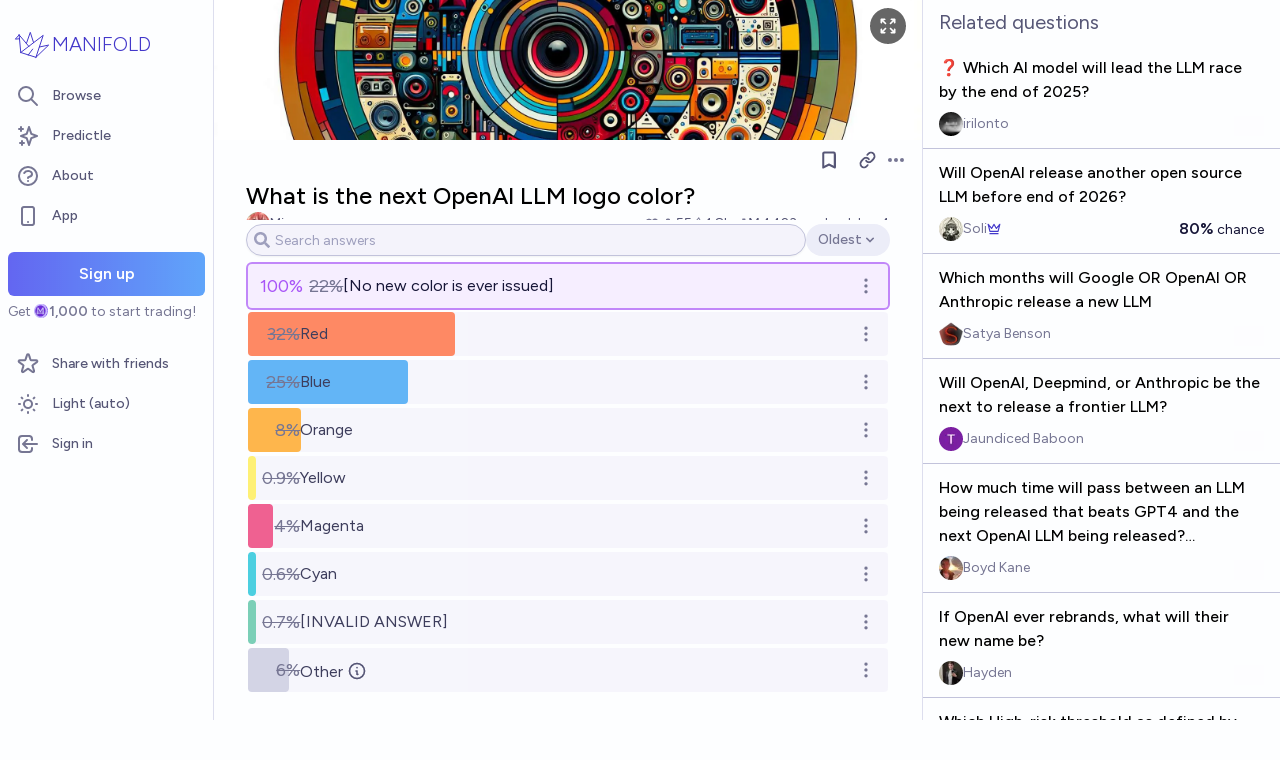

--- FILE ---
content_type: text/html; charset=utf-8
request_url: https://manifold.markets/MiraBot/what-color-will-the-next-openai-llm?r=TWlyYUJvdA
body_size: 27720
content:
<!DOCTYPE html><html lang="en" class="font-figtree font-normal"><head><meta charSet="utf-8" data-next-head=""/><meta name="viewport" content="width=device-width, initial-scale=1, minimum-scale=1, maximum-scale=1, viewport-fit=cover user-scalable=no" data-next-head=""/><meta property="og:site_name" content="Manifold" data-next-head=""/><meta name="twitter:site" content="@manifoldmarkets" data-next-head=""/><meta name="theme-color" content="#fdfeff" media="(prefers-color-scheme: light)" data-next-head=""/><link rel="search" type="application/opensearchdescription+xml" href="https://manifold.markets/opensearch.xml" title="Manifold" data-next-head=""/><title data-next-head="">What is the next OpenAI LLM logo color? | Manifold</title><meta property="og:title" name="twitter:title" content="What is the next OpenAI LLM logo color?" data-next-head=""/><meta name="description" content="Resolved 797a702a2cd1. GPT-3.5 is green:

[image]GPT-4 was originally black. Now it&#x27;s purple:

[image]What will the next color be?

Resolves:

100% to the option whose HTML color is closest to the new logo color.

If there are multiple colors equally distant, resolves equally to each.

This market does not resolve Other, even if the nearest color answer is distant.

At end of 2024, if there is no new logo color, resolves to the special option &quot;No new color is ever issued&quot;.

Add colors whose names are listed here. All other colors are disallowed. When OpenAI announces a new LLM model with logo color different from green, purple, or black and is available to me on ChatGPT, I will calculate the Logo Color as the average color masked over the part that varies. If OpenAI changes their logo and the color doesn&#x27;t vary between models, I will calculate the average color of the entire image. If transparency is used, I will consider the final rendered color using the default theme.

I will subscribe for a maximum of $200 to test it myself. If it is more expensive than that, I will rely on news articles revealing the color.

In the current OpenAI logo, the &quot;part that varies&quot; is the circular background and not the white foreground; so if the next foreground is dark it will be ignored.

Colors added after announcement do not qualify. Color distance uses the taxicab metric on RGB values mapped to the color. I will use the tweet announcement for precise timing, but a timestamp on the OpenAI site or archive.org could also qualify if earlier.

If you are a moderator and a possible color change has occurred, please close my market for trading and ping me." data-next-head=""/><meta property="og:description" name="twitter:description" content="Resolved 797a702a2cd1. GPT-3.5 is green:

[image]GPT-4 was originally black. Now it&#x27;s purple:

[image]What will the next color be?

Resolves:

100% to the option whose HTML color is closest to the new logo color.

If there are multiple colors equally distant, resolves equally to each.

This market does not resolve Other, even if the nearest color answer is distant.

At end of 2024, if there is no new logo color, resolves to the special option &quot;No new color is ever issued&quot;.

Add colors whose names are listed here. All other colors are disallowed. When OpenAI announces a new LLM model with logo color different from green, purple, or black and is available to me on ChatGPT, I will calculate the Logo Color as the average color masked over the part that varies. If OpenAI changes their logo and the color doesn&#x27;t vary between models, I will calculate the average color of the entire image. If transparency is used, I will consider the final rendered color using the default theme.

I will subscribe for a maximum of $200 to test it myself. If it is more expensive than that, I will rely on news articles revealing the color.

In the current OpenAI logo, the &quot;part that varies&quot; is the circular background and not the white foreground; so if the next foreground is dark it will be ignored.

Colors added after announcement do not qualify. Color distance uses the taxicab metric on RGB values mapped to the color. I will use the tweet announcement for precise timing, but a timestamp on the OpenAI site or archive.org could also qualify if earlier.

If you are a moderator and a possible color change has occurred, please close my market for trading and ping me." data-next-head=""/><link rel="canonical" href="https://manifold.markets/Mira_/what-color-will-the-next-openai-llm" data-next-head=""/><meta property="og:url" content="https://manifold.markets/Mira_/what-color-will-the-next-openai-llm" data-next-head=""/><meta name="apple-itunes-app" content="app-id=6444136749, app-argument=https://manifold.markets/Mira_/what-color-will-the-next-openai-llm" data-next-head=""/><meta property="og:image" content="https://manifold.markets/api/og/market?question=What+is+the+next+OpenAI+LLM+logo+color%3F&amp;numTraders=55&amp;volume=4423&amp;probability=22%25&amp;creatorName=Mira&amp;creatorAvatarUrl=https%3A%2F%2Ffirebasestorage.googleapis.com%2Fv0%2Fb%2Fmantic-markets.appspot.com%2Fo%2Fuser-images%252FMiraBot%252FKcpdOPjNow.jpg%3Falt%3Dmedia%26token%3D9061fc25-dbd4-4166-a959-42404b37a55f&amp;resolution=797a702a2cd1&amp;topAnswer=%5BNo+new+color+is+ever+issued%5D&amp;points=" data-next-head=""/><meta name="twitter:card" content="summary_large_image" data-next-head=""/><meta name="twitter:image" content="https://manifold.markets/api/og/market?question=What+is+the+next+OpenAI+LLM+logo+color%3F&amp;numTraders=55&amp;volume=4423&amp;probability=22%25&amp;creatorName=Mira&amp;creatorAvatarUrl=https%3A%2F%2Ffirebasestorage.googleapis.com%2Fv0%2Fb%2Fmantic-markets.appspot.com%2Fo%2Fuser-images%252FMiraBot%252FKcpdOPjNow.jpg%3Falt%3Dmedia%26token%3D9061fc25-dbd4-4166-a959-42404b37a55f&amp;resolution=797a702a2cd1&amp;topAnswer=%5BNo+new+color+is+ever+issued%5D&amp;points=" data-next-head=""/><link rel="icon" href="/favicon.ico"/><link rel="preload" href="/_next/static/media/f7aa21714c1c53f8-s.p.e3544bb0.woff2" as="font" type="font/woff2" crossorigin="anonymous" data-next-font="size-adjust"/><link rel="preload" href="/_next/static/chunks/e54a1026ed738ed2.css" as="style"/><link rel="preload" href="/_next/static/chunks/5068f127da361557.css" as="style"/><link rel="preload" href="/_next/static/chunks/ae69b3e0ff3663b8.css" as="style"/><style>@media (prefers-color-scheme: dark) {
            :root {
              color-scheme: dark;
              background-color: rgb(15 23 41);
              color: white;
            }
          }</style><link rel="preload" as="image" imageSrcSet="/_next/image?url=https%3A%2F%2Fstorage.googleapis.com%2Fmantic-markets.appspot.com%2Fcontract-images%2FMiraBot%252F664395498de1.jpg&amp;w=640&amp;q=75 640w, /_next/image?url=https%3A%2F%2Fstorage.googleapis.com%2Fmantic-markets.appspot.com%2Fcontract-images%2FMiraBot%252F664395498de1.jpg&amp;w=750&amp;q=75 750w, /_next/image?url=https%3A%2F%2Fstorage.googleapis.com%2Fmantic-markets.appspot.com%2Fcontract-images%2FMiraBot%252F664395498de1.jpg&amp;w=828&amp;q=75 828w, /_next/image?url=https%3A%2F%2Fstorage.googleapis.com%2Fmantic-markets.appspot.com%2Fcontract-images%2FMiraBot%252F664395498de1.jpg&amp;w=1080&amp;q=75 1080w, /_next/image?url=https%3A%2F%2Fstorage.googleapis.com%2Fmantic-markets.appspot.com%2Fcontract-images%2FMiraBot%252F664395498de1.jpg&amp;w=1200&amp;q=75 1200w, /_next/image?url=https%3A%2F%2Fstorage.googleapis.com%2Fmantic-markets.appspot.com%2Fcontract-images%2FMiraBot%252F664395498de1.jpg&amp;w=1920&amp;q=75 1920w, /_next/image?url=https%3A%2F%2Fstorage.googleapis.com%2Fmantic-markets.appspot.com%2Fcontract-images%2FMiraBot%252F664395498de1.jpg&amp;w=2048&amp;q=75 2048w, /_next/image?url=https%3A%2F%2Fstorage.googleapis.com%2Fmantic-markets.appspot.com%2Fcontract-images%2FMiraBot%252F664395498de1.jpg&amp;w=3840&amp;q=75 3840w" imageSizes="100vw" data-next-head=""/><link rel="stylesheet" href="/_next/static/chunks/e54a1026ed738ed2.css" data-n-g=""/><link rel="stylesheet" href="/_next/static/chunks/5068f127da361557.css" data-n-g=""/><link rel="stylesheet" href="/_next/static/chunks/ae69b3e0ff3663b8.css" data-n-p=""/><noscript data-n-css=""></noscript><script src="/init-theme.js" defer="" data-nscript="beforeInteractive"></script><script src="/_next/static/chunks/884b1d06517f199f.js" defer=""></script><script src="/_next/static/chunks/4905e88690e196e5.js" defer=""></script><script src="/_next/static/chunks/37905ceeed496d71.js" defer=""></script><script src="/_next/static/chunks/88a778a8140d8726.js" defer=""></script><script src="/_next/static/chunks/c471758a95887bb3.js" defer=""></script><script src="/_next/static/chunks/585b8a506e3f839a.js" defer=""></script><script src="/_next/static/chunks/98a76cc48d8ec4ef.js" defer=""></script><script src="/_next/static/chunks/654362f305bec102.js" defer=""></script><script src="/_next/static/chunks/turbopack-92e639183a76f51f.js" defer=""></script><script src="/_next/static/chunks/2575d81a79abd23a.js" defer=""></script><script src="/_next/static/chunks/0e7afb9994e44bec.js" defer=""></script><script src="/_next/static/chunks/b0a3d437502f2ef3.js" defer=""></script><script src="/_next/static/chunks/f6a14e03d034de8c.js" defer=""></script><script src="/_next/static/chunks/cd6f0d31df0e9629.js" defer=""></script><script src="/_next/static/chunks/be3e3e5a6f779a64.js" defer=""></script><script src="/_next/static/chunks/e2c4edaf7e0d8e9b.js" defer=""></script><script src="/_next/static/chunks/3790cfe46b5dc831.js" defer=""></script><script src="/_next/static/chunks/e6b6dd5d67b218be.js" defer=""></script><script src="/_next/static/chunks/04b44e6a27b8fe4b.js" defer=""></script><script src="/_next/static/chunks/17e4ca211e90aa3a.js" defer=""></script><script src="/_next/static/chunks/f8cf42e13c4b795d.js" defer=""></script><script src="/_next/static/chunks/2daa7e2e81d1a8a8.js" defer=""></script><script src="/_next/static/chunks/e4ec2f1b822235f9.js" defer=""></script><script src="/_next/static/chunks/bb263fc177682f8a.js" defer=""></script><script src="/_next/static/chunks/b5b621a5f0879932.js" defer=""></script><script src="/_next/static/chunks/9625d89201d8a89e.js" defer=""></script><script src="/_next/static/chunks/fd8e1d8c112727f1.js" defer=""></script><script src="/_next/static/chunks/turbopack-f0b1918932efcf57.js" defer=""></script><script src="/_next/static/5WjLrN8ryNmlP4Mw62bKg/_ssgManifest.js" defer=""></script><script src="/_next/static/5WjLrN8ryNmlP4Mw62bKg/_buildManifest.js" defer=""></script><style id="__jsx-1441e3a717933da2">input.jsx-1441e3a717933da2::-webkit-inner-spin-button{-webkit-appearance:none;margin:0}input.jsx-1441e3a717933da2::-webkit-outer-spin-button{-webkit-appearance:none;margin:0}input.jsx-1441e3a717933da2{appearance:textfield}</style></head><body class="bg-canvas-0 text-ink-1000"><link rel="preload" as="image" href="/mana.svg"/><link rel="preload" as="image" imageSrcSet="/_next/image?url=https%3A%2F%2Fstorage.googleapis.com%2Fmantic-markets.appspot.com%2Fcontract-images%2FMiraBot%252F664395498de1.jpg&amp;w=640&amp;q=75 640w, /_next/image?url=https%3A%2F%2Fstorage.googleapis.com%2Fmantic-markets.appspot.com%2Fcontract-images%2FMiraBot%252F664395498de1.jpg&amp;w=750&amp;q=75 750w, /_next/image?url=https%3A%2F%2Fstorage.googleapis.com%2Fmantic-markets.appspot.com%2Fcontract-images%2FMiraBot%252F664395498de1.jpg&amp;w=828&amp;q=75 828w, /_next/image?url=https%3A%2F%2Fstorage.googleapis.com%2Fmantic-markets.appspot.com%2Fcontract-images%2FMiraBot%252F664395498de1.jpg&amp;w=1080&amp;q=75 1080w, /_next/image?url=https%3A%2F%2Fstorage.googleapis.com%2Fmantic-markets.appspot.com%2Fcontract-images%2FMiraBot%252F664395498de1.jpg&amp;w=1200&amp;q=75 1200w, /_next/image?url=https%3A%2F%2Fstorage.googleapis.com%2Fmantic-markets.appspot.com%2Fcontract-images%2FMiraBot%252F664395498de1.jpg&amp;w=1920&amp;q=75 1920w, /_next/image?url=https%3A%2F%2Fstorage.googleapis.com%2Fmantic-markets.appspot.com%2Fcontract-images%2FMiraBot%252F664395498de1.jpg&amp;w=2048&amp;q=75 2048w, /_next/image?url=https%3A%2F%2Fstorage.googleapis.com%2Fmantic-markets.appspot.com%2Fcontract-images%2FMiraBot%252F664395498de1.jpg&amp;w=3840&amp;q=75 3840w" imageSizes="100vw"/><div id="__next"><style>html {
          --font-main: 'Figtree', 'Figtree Fallback';
        }</style><div id="signup-prompt" class="fixed bottom-12 right-4 z-[1000]"></div><span hidden="" style="position:fixed;top:1px;left:1px;width:1px;height:0;padding:0;margin:-1px;overflow:hidden;clip:rect(0, 0, 0, 0);white-space:nowrap;border-width:0;display:none"></span><div class="pb-[58px] lg:pb-0 text-ink-1000 mx-auto min-h-screen w-full max-w-[1440px] lg:grid lg:grid-cols-12 flex flex-col"><div style="position:fixed;z-index:9999;top:16px;left:16px;right:16px;bottom:16px;pointer-events:none" class="!bottom-[70px]"></div><nav aria-label="Sidebar" class="flex h-screen flex-col sticky top-0 hidden self-start px-2 lg:col-span-2 lg:flex"><div class="flex items-center gap-2"><a class="group flex w-full flex-row items-center gap-0.5 px-1 outline-none pb-3 pt-6" href="/"><svg viewBox="0 0 24 24" fill="none" xmlns="http://www.w3.org/2000/svg" stroke-width="0.6" stroke="currentColor" class="h-10 w-10 shrink-0 stroke-indigo-700 transition-transform group-hover:rotate-12 dark:stroke-white" aria-hidden="true"><path d="M5.24854 17.0952L18.7175 6.80301L14.3444 20M5.24854 17.0952L9.79649 18.5476M5.24854 17.0952L4.27398 6.52755M14.3444 20L9.79649 18.5476M14.3444 20L22 12.638L16.3935 13.8147M9.79649 18.5476L12.3953 15.0668M4.27398 6.52755L10.0714 13.389M4.27398 6.52755L2 9.0818L4.47389 8.85643M12.9451 11.1603L10.971 5L8.65369 11.6611" stroke-linecap="round" stroke-linejoin="round"></path></svg><div class="text-xl font-thin text-indigo-700 dark:text-white">MANIFOLD</div></a></div><div class="mb-4 flex flex-col gap-1"><a class="text-ink-600 hover:bg-primary-100 hover:text-ink-700 group flex items-center rounded-md px-3 py-2 text-sm font-medium focus-visible:bg-primary-100 outline-none" href="/"><svg xmlns="http://www.w3.org/2000/svg" fill="none" viewBox="0 0 24 24" stroke-width="2" stroke="currentColor" aria-hidden="true" class="text-ink-500 group-hover:text-ink-600   -ml-1 mr-3 h-6 w-6 flex-shrink-0"><path stroke-linecap="round" stroke-linejoin="round" d="M21 21l-6-6m2-5a7 7 0 11-14 0 7 7 0 0114 0z"></path></svg><span class="truncate">Browse</span></a><a class="text-ink-600 hover:bg-primary-100 hover:text-ink-700 group flex items-center rounded-md px-3 py-2 text-sm font-medium focus-visible:bg-primary-100 outline-none" href="/predictle"><svg xmlns="http://www.w3.org/2000/svg" fill="none" viewBox="0 0 24 24" stroke-width="2" stroke="currentColor" aria-hidden="true" class="text-ink-500 group-hover:text-ink-600   -ml-1 mr-3 h-6 w-6 flex-shrink-0"><path stroke-linecap="round" stroke-linejoin="round" d="M5 3v4M3 5h4M6 17v4m-2-2h4m5-16l2.286 6.857L21 12l-5.714 2.143L13 21l-2.286-6.857L5 12l5.714-2.143L13 3z"></path></svg><span class="truncate">Predictle</span></a><a class="text-ink-600 hover:bg-primary-100 hover:text-ink-700 group flex items-center rounded-md px-3 py-2 text-sm font-medium focus-visible:bg-primary-100 outline-none" href="/about"><svg xmlns="http://www.w3.org/2000/svg" fill="none" viewBox="0 0 24 24" stroke-width="2" stroke="currentColor" aria-hidden="true" class="text-ink-500 group-hover:text-ink-600   -ml-1 mr-3 h-6 w-6 flex-shrink-0"><path stroke-linecap="round" stroke-linejoin="round" d="M8.228 9c.549-1.165 2.03-2 3.772-2 2.21 0 4 1.343 4 3 0 1.4-1.278 2.575-3.006 2.907-.542.104-.994.54-.994 1.093m0 3h.01M21 12a9 9 0 11-18 0 9 9 0 0118 0z"></path></svg><span class="truncate">About</span></a><button class="text-ink-600 hover:bg-primary-100 hover:text-ink-700 group flex items-center rounded-md px-3 py-2 text-sm font-medium focus-visible:bg-primary-100 outline-none"><svg xmlns="http://www.w3.org/2000/svg" fill="none" viewBox="0 0 24 24" stroke-width="2" stroke="currentColor" aria-hidden="true" class="text-ink-500 group-hover:text-ink-600   -ml-1 mr-3 h-6 w-6 flex-shrink-0"><path stroke-linecap="round" stroke-linejoin="round" d="M12 18h.01M8 21h8a2 2 0 002-2V5a2 2 0 00-2-2H8a2 2 0 00-2 2v14a2 2 0 002 2z"></path></svg><span class="truncate">App</span></button><span hidden="" style="position:fixed;top:1px;left:1px;width:1px;height:0;padding:0;margin:-1px;overflow:hidden;clip:rect(0, 0, 0, 0);white-space:nowrap;border-width:0;display:none"></span><div class="mt-4 flex flex-col"><button type="button" class="font-md inline-flex items-center justify-center rounded-md ring-inset transition-colors disabled:cursor-not-allowed text-center px-6 py-2.5 text-base font-semibold disabled:bg-ink-300 text-white bg-gradient-to-r hover:saturate-150 disabled:bg-none from-primary-500 to-blue-400 w-full">Sign up</button><span class="text-ink-500 my-1.5 text-sm">Get<!-- --> <div class="coin-offset items-center whitespace-nowrap relative ml-[1.1em] inline-flex font-semibold flex flex-row"><img src="/mana.svg" alt="Ṁ" class="inline-block absolute -left-[var(--coin-offset)] top-[var(--coin-top-offset)] min-h-[1em] min-w-[1em]" style="width:1em;height:1em;margin-right:0.1em"/>1,000</div> <!-- -->to start trading!</span></div><div class="gap-2 flex flex-col"></div></div><div class="mb-6 mt-auto flex flex-col gap-1"><a class="text-ink-600 hover:bg-primary-100 hover:text-ink-700 group flex items-center rounded-md px-3 py-2 text-sm font-medium focus-visible:bg-primary-100 outline-none" href="/referrals"><svg xmlns="http://www.w3.org/2000/svg" fill="none" viewBox="0 0 24 24" stroke-width="2" stroke="currentColor" aria-hidden="true" class="text-ink-500 group-hover:text-ink-600   -ml-1 mr-3 h-6 w-6 flex-shrink-0"><path stroke-linecap="round" stroke-linejoin="round" d="M11.049 2.927c.3-.921 1.603-.921 1.902 0l1.519 4.674a1 1 0 00.95.69h4.915c.969 0 1.371 1.24.588 1.81l-3.976 2.888a1 1 0 00-.363 1.118l1.518 4.674c.3.922-.755 1.688-1.538 1.118l-3.976-2.888a1 1 0 00-1.176 0l-3.976 2.888c-.783.57-1.838-.197-1.538-1.118l1.518-4.674a1 1 0 00-.363-1.118l-3.976-2.888c-.784-.57-.38-1.81.588-1.81h4.914a1 1 0 00.951-.69l1.519-4.674z"></path></svg><span class="truncate">Share with friends</span></a><button class="text-ink-600 hover:bg-primary-100 hover:text-ink-700 group flex items-center rounded-md px-3 py-2 text-sm font-medium focus-visible:bg-primary-100 outline-none"><svg xmlns="http://www.w3.org/2000/svg" fill="none" viewBox="0 0 24 24" stroke-width="2" stroke="currentColor" aria-hidden="true" class="text-ink-500 group-hover:text-ink-600   -ml-1 mr-3 h-6 w-6 flex-shrink-0 hidden dark:block"><path stroke-linecap="round" stroke-linejoin="round" d="M20.354 15.354A9 9 0 018.646 3.646 9.003 9.003 0 0012 21a9.003 9.003 0 008.354-5.646z"></path></svg><svg xmlns="http://www.w3.org/2000/svg" fill="none" viewBox="0 0 24 24" stroke-width="2" stroke="currentColor" aria-hidden="true" class="text-ink-500 group-hover:text-ink-600   -ml-1 mr-3 h-6 w-6 flex-shrink-0 block dark:hidden"><path stroke-linecap="round" stroke-linejoin="round" d="M12 3v1m0 16v1m9-9h-1M4 12H3m15.364 6.364l-.707-.707M6.343 6.343l-.707-.707m12.728 0l-.707.707M6.343 17.657l-.707.707M16 12a4 4 0 11-8 0 4 4 0 018 0z"></path></svg><span class="truncate"><span class="hidden dark:inline">Dark</span><span class="inline dark:hidden">Light</span> (auto)</span></button><button class="text-ink-600 hover:bg-primary-100 hover:text-ink-700 group flex items-center rounded-md px-3 py-2 text-sm font-medium focus-visible:bg-primary-100 outline-none"><svg xmlns="http://www.w3.org/2000/svg" fill="none" viewBox="0 0 24 24" stroke-width="2" stroke="currentColor" aria-hidden="true" class="text-ink-500 group-hover:text-ink-600   -ml-1 mr-3 h-6 w-6 flex-shrink-0"><path stroke-linecap="round" stroke-linejoin="round" d="M11 16l-4-4m0 0l4-4m-4 4h14m-5 4v1a3 3 0 01-3 3H6a3 3 0 01-3-3V7a3 3 0 013-3h7a3 3 0 013 3v1"></path></svg><span class="truncate">Sign in</span></button></div></nav><main class="l:px-2 col-span-7 flex flex-1 flex-col xl:col-span-10"><div class="w-full items-start justify-center gap-8 flex flex-row"><div class="bg-canvas-0 dark:border-canvas-50 w-full max-w-3xl rounded-b-md lg:border lg:border-t-0  xl:w-[70%]  sticky bottom-0 min-h-screen self-end pb-10 xl:pb-0 flex flex-col"><div class="sticky z-20 flex items-end top-[-92px] h-[140px]"><div class="absolute -top-10 bottom-0 left-0 right-0 -z-10"><img alt="" decoding="async" data-nimg="fill" class="object-cover" style="position:absolute;height:100%;width:100%;left:0;top:0;right:0;bottom:0;color:transparent" sizes="100vw" srcSet="/_next/image?url=https%3A%2F%2Fstorage.googleapis.com%2Fmantic-markets.appspot.com%2Fcontract-images%2FMiraBot%252F664395498de1.jpg&amp;w=640&amp;q=75 640w, /_next/image?url=https%3A%2F%2Fstorage.googleapis.com%2Fmantic-markets.appspot.com%2Fcontract-images%2FMiraBot%252F664395498de1.jpg&amp;w=750&amp;q=75 750w, /_next/image?url=https%3A%2F%2Fstorage.googleapis.com%2Fmantic-markets.appspot.com%2Fcontract-images%2FMiraBot%252F664395498de1.jpg&amp;w=828&amp;q=75 828w, /_next/image?url=https%3A%2F%2Fstorage.googleapis.com%2Fmantic-markets.appspot.com%2Fcontract-images%2FMiraBot%252F664395498de1.jpg&amp;w=1080&amp;q=75 1080w, /_next/image?url=https%3A%2F%2Fstorage.googleapis.com%2Fmantic-markets.appspot.com%2Fcontract-images%2FMiraBot%252F664395498de1.jpg&amp;w=1200&amp;q=75 1200w, /_next/image?url=https%3A%2F%2Fstorage.googleapis.com%2Fmantic-markets.appspot.com%2Fcontract-images%2FMiraBot%252F664395498de1.jpg&amp;w=1920&amp;q=75 1920w, /_next/image?url=https%3A%2F%2Fstorage.googleapis.com%2Fmantic-markets.appspot.com%2Fcontract-images%2FMiraBot%252F664395498de1.jpg&amp;w=2048&amp;q=75 2048w, /_next/image?url=https%3A%2F%2Fstorage.googleapis.com%2Fmantic-markets.appspot.com%2Fcontract-images%2FMiraBot%252F664395498de1.jpg&amp;w=3840&amp;q=75 3840w" src="/_next/image?url=https%3A%2F%2Fstorage.googleapis.com%2Fmantic-markets.appspot.com%2Fcontract-images%2FMiraBot%252F664395498de1.jpg&amp;w=3840&amp;q=75"/><span class="absolute right-4 top-12"><button class="flex rounded-full bg-black/60 p-2 text-white transition-colors hover:bg-black/80"><svg xmlns="http://www.w3.org/2000/svg" fill="none" viewBox="0 0 24 24" stroke-width="2" stroke="currentColor" aria-hidden="true" class="h-5 w-5"><path stroke-linecap="round" stroke-linejoin="round" d="M4 8V4m0 0h4M4 4l5 5m11-1V4m0 0h-4m4 0l-5 5M4 16v4m0 0h4m-4 0l5-5m11 5l-5-5m5 5v-4m0 4h-4"></path></svg></button></span><span hidden="" style="position:fixed;top:1px;left:1px;width:1px;height:0;padding:0;margin:-1px;overflow:hidden;clip:rect(0, 0, 0, 0);white-space:nowrap;border-width:0;display:none"></span></div><div class="sticky -top-px z-50 h-12 w-full transition-colors flex flex-row"><div class="mr-4 grow items-center flex flex-row"></div></div></div><div class="h-10 w-full justify-between flex flex-row"><div></div><div class="mr-4 shrink-0 items-center [&amp;&gt;*]:flex flex flex-row"><button type="button" class="font-md inline-flex items-center justify-center rounded-md ring-inset transition-colors disabled:cursor-not-allowed text-center px-2.5 py-1.5 text-sm text-ink-600 hover:bg-ink-200 disabled:text-ink-300 disabled:bg-transparent"><svg xmlns="http://www.w3.org/2000/svg" fill="none" viewBox="0 0 24 24" stroke-width="2.5" stroke="currentColor" aria-hidden="true" class="h-5 w-5"><path stroke-linecap="round" stroke-linejoin="round" d="M5 5a2 2 0 012-2h10a2 2 0 012 2v16l-7-3.5L5 21V5z"></path></svg><span hidden="" style="position:fixed;top:1px;left:1px;width:1px;height:0;padding:0;margin:-1px;overflow:hidden;clip:rect(0, 0, 0, 0);white-space:nowrap;border-width:0;display:none"></span></button><span> <button type="button" class="font-md inline-flex items-center justify-center rounded-md ring-inset transition-colors disabled:cursor-not-allowed text-center px-2.5 py-1.5 text-sm text-ink-600 hover:bg-ink-200 disabled:text-ink-300 disabled:bg-transparent text-ink-500 hover:text-ink-600"><svg xmlns="http://www.w3.org/2000/svg" fill="none" stroke="currentColor" stroke-linecap="round" stroke-linejoin="round" stroke-width="2.5" viewBox="0 0 24 24" class="h-[1.1rem]" aria-hidden="true"><path d="M10 13a5 5 0 0 0 7.54.54l3-3a5 5 0 0 0-7.07-7.07l-1.72 1.71"></path><path d="M14 11a5 5 0 0 0-7.54-.54l-3 3a5 5 0 0 0 7.07 7.07l1.71-1.71"></path></svg></button></span><div class="relative inline-block text-left" data-headlessui-state=""><button class="text-ink-500 hover:text-ink-800 flex items-center" id="headlessui-menu-button-:R3kkmfhm:" type="button" aria-haspopup="menu" aria-expanded="false" data-headlessui-state=""><span class="sr-only">Open options</span><svg xmlns="http://www.w3.org/2000/svg" viewBox="0 0 20 20" fill="currentColor" aria-hidden="true" class="h-5 w-5"><path d="M6 10a2 2 0 11-4 0 2 2 0 014 0zM12 10a2 2 0 11-4 0 2 2 0 014 0zM16 12a2 2 0 100-4 2 2 0 000 4z"></path></svg></button></div><span hidden="" style="position:fixed;top:1px;left:1px;width:1px;height:0;padding:0;margin:-1px;overflow:hidden;clip:rect(0, 0, 0, 0);white-space:nowrap;border-width:0;display:none"></span><span hidden="" style="position:fixed;top:1px;left:1px;width:1px;height:0;padding:0;margin:-1px;overflow:hidden;clip:rect(0, 0, 0, 0);white-space:nowrap;border-width:0;display:none"></span><span hidden="" style="position:fixed;top:1px;left:1px;width:1px;height:0;padding:0;margin:-1px;overflow:hidden;clip:rect(0, 0, 0, 0);white-space:nowrap;border-width:0;display:none"></span><span hidden="" style="position:fixed;top:1px;left:1px;width:1px;height:0;padding:0;margin:-1px;overflow:hidden;clip:rect(0, 0, 0, 0);white-space:nowrap;border-width:0;display:none"></span></div></div><div class="mb-4 p-4 pt-0 md:pb-8 lg:px-8 flex flex-col"><div class="w-full gap-3 lg:gap-4 flex flex-col"><div class="flex flex-col"><div><div class="group text-xl font-medium sm:text-2xl"><span class="break-anywhere">What is the next OpenAI LLM logo color?</span></div></div></div><div class="text-ink-600 flex-wrap items-center justify-between gap-y-1 text-sm flex flex-row"><div class="grow flex-wrap items-center gap-4 flex flex-row"><button class="inline-flex flex items-center gap-2" aria-expanded="false" aria-haspopup="dialog"><div class=""><img alt="Mira_ avatar" loading="lazy" width="24" height="24" decoding="async" data-nimg="1" class="bg-canvas-0 my-0 flex-shrink-0 rounded-full object-cover w-6 h-6 cursor-pointer" style="color:transparent;max-width:1.5rem" srcSet="/_next/image?url=https%3A%2F%2Ffirebasestorage.googleapis.com%2Fv0%2Fb%2Fmantic-markets.appspot.com%2Fo%2Fuser-images%252FMiraBot%252FKcpdOPjNow.jpg%3Falt%3Dmedia%26token%3D9061fc25-dbd4-4166-a959-42404b37a55f&amp;w=32&amp;q=75 1x, /_next/image?url=https%3A%2F%2Ffirebasestorage.googleapis.com%2Fv0%2Fb%2Fmantic-markets.appspot.com%2Fo%2Fuser-images%252FMiraBot%252FKcpdOPjNow.jpg%3Falt%3Dmedia%26token%3D9061fc25-dbd4-4166-a959-42404b37a55f&amp;w=48&amp;q=75 2x" src="/_next/image?url=https%3A%2F%2Ffirebasestorage.googleapis.com%2Fv0%2Fb%2Fmantic-markets.appspot.com%2Fo%2Fuser-images%252FMiraBot%252FKcpdOPjNow.jpg%3Falt%3Dmedia%26token%3D9061fc25-dbd4-4166-a959-42404b37a55f&amp;w=48&amp;q=75"/></div><a class="break-anywhere hover:underline hover:decoration-primary-400 hover:decoration-2 active:underline active:decoration-primary-400 inline-flex flex-row flex-nowrap items-center gap-1 mr-1" href="/Mira_"><span class="inline-flex flex-row flex-nowrap items-center gap-1"><span class="max-w-[200px] truncate">Mira</span></span></a></button></div><div class="ml-auto gap-4 flex flex-row"><span class="flex items-center"><button disabled="" class="disabled:cursor-not-allowed disabled:text-ink-500"><div class="text-ink-600 items-center gap-0.5 flex flex-row"><div class="relative"><svg xmlns="http://www.w3.org/2000/svg" fill="none" viewBox="0 0 24 24" stroke-width="2" stroke="currentColor" aria-hidden="true" class="stroke-ink-500 h-4 w-4"><path stroke-linecap="round" stroke-linejoin="round" d="M4.318 6.318a4.5 4.5 0 000 6.364L12 20.364l7.682-7.682a4.5 4.5 0 00-6.364-6.364L12 7.636l-1.318-1.318a4.5 4.5 0 00-6.364 0z"></path></svg></div></div></button></span><span class="flex flex-row items-center gap-0.5"><svg xmlns="http://www.w3.org/2000/svg" viewBox="0 0 20 20" fill="currentColor" aria-hidden="true" class="text-ink-500 h-4 w-4"><path fill-rule="evenodd" d="M10 9a3 3 0 100-6 3 3 0 000 6zm-7 9a7 7 0 1114 0H3z" clip-rule="evenodd"></path></svg><div>55</div></span><span class="flex flex-row items-center gap-0.5"><svg stroke="currentColor" fill="currentColor" stroke-width="0" viewBox="0 0 16 16" class="text-ink-500" height="1em" width="1em" xmlns="http://www.w3.org/2000/svg"><path fill-rule="evenodd" d="M7.21.8C7.69.295 8 0 8 0q.164.544.371 1.038c.812 1.946 2.073 3.35 3.197 4.6C12.878 7.096 14 8.345 14 10a6 6 0 0 1-12 0C2 6.668 5.58 2.517 7.21.8m.413 1.021A31 31 0 0 0 5.794 3.99c-.726.95-1.436 2.008-1.96 3.07C3.304 8.133 3 9.138 3 10a5 5 0 0 0 10 0c0-1.201-.796-2.157-2.181-3.7l-.03-.032C9.75 5.11 8.5 3.72 7.623 1.82z"></path><path fill-rule="evenodd" d="M4.553 7.776c.82-1.641 1.717-2.753 2.093-3.13l.708.708c-.29.29-1.128 1.311-1.907 2.87z"></path></svg>1.8k</span><span class="flex flex-row items-center gap-0.5"><svg xmlns="http://www.w3.org/2000/svg" viewBox="0 0 20 20" fill="currentColor" aria-hidden="true" class="text-ink-500 h-4 w-4"><path d="M2 11a1 1 0 011-1h2a1 1 0 011 1v5a1 1 0 01-1 1H3a1 1 0 01-1-1v-5zM8 7a1 1 0 011-1h2a1 1 0 011 1v9a1 1 0 01-1 1H9a1 1 0 01-1-1V7zM14 4a1 1 0 011-1h2a1 1 0 011 1v12a1 1 0 01-1 1h-2a1 1 0 01-1-1V4z"></path></svg>Ṁ4423</span><div class="select-none items-center flex flex-row"><span class="whitespace-nowrap">resolved <!-- -->Jan 4</span></div></div></div><div class="gap-2 flex flex-col"><div class="relative justify-between gap-2 flex flex-row"><div></div></div><div class="-mt-4 flex flex-col"><div class="bg-canvas-0 sticky z-10 top-[48px] flex flex-col"><div class="w-full items-center gap-1 py-1 sm:gap-2 flex flex-row"><div class="relative w-full"><div class="jsx-1441e3a717933da2 relative flex w-full items-center"><input step="0.001" placeholder="Search answers" class="jsx-1441e3a717933da2 invalid:border-error invalid:text-error disabled:bg-canvas-50
               disabled:border-ink-200 disabled:text-ink-500 bg-canvas-0 h-12 rounded-md
                border px-4 shadow-sm transition-colors invalid:placeholder-rose-700
                focus:outline-none focus:ring-1 disabled:cursor-not-allowed md:text-sm border-ink-300 placeholder-ink-400 hover:ring-primary-500 focus:ring-primary-500 focus:border-primary-500 hover:ring-1 !bg-canvas-50 !h-8 w-full flex-grow !rounded-full !pl-7 !text-sm" value=""/></div><svg stroke="currentColor" fill="currentColor" stroke-width="0" viewBox="0 0 512 512" class="text-ink-400 dark:text-ink-500 absolute left-2 top-2 h-4 w-4" height="1em" width="1em" xmlns="http://www.w3.org/2000/svg"><path d="M505 442.7L405.3 343c-4.5-4.5-10.6-7-17-7H372c27.6-35.3 44-79.7 44-128C416 93.1 322.9 0 208 0S0 93.1 0 208s93.1 208 208 208c48.3 0 92.7-16.4 128-44v16.3c0 6.4 2.5 12.5 7 17l99.7 99.7c9.4 9.4 24.6 9.4 33.9 0l28.3-28.3c9.4-9.4 9.4-24.6.1-34zM208 336c-70.7 0-128-57.2-128-128 0-70.7 57.2-128 128-128 70.7 0 128 57.2 128 128 0 70.7-57.2 128-128 128z"></path></svg></div><div class="relative inline-block text-left" data-headlessui-state=""><button class="text-ink-500 hover:text-ink-800 flex items-center h-8 rounded-full bg-ink-100 hover:bg-ink-200 text-ink-600 dark:bg-ink-300 dark:hover:bg-ink-400 py-1 text-sm px-3" id="headlessui-menu-button-:R1smpoemfhm:" type="button" aria-haspopup="menu" aria-expanded="false" data-headlessui-state=""><span class="sr-only">Open options</span><div class="text-ink-500 items-center gap-0.5 flex flex-row"><span class="whitespace-nowrap text-sm font-medium">Oldest</span><svg xmlns="http://www.w3.org/2000/svg" viewBox="0 0 20 20" fill="currentColor" aria-hidden="true" class="h-4 w-4"><path fill-rule="evenodd" d="M5.293 7.293a1 1 0 011.414 0L10 10.586l3.293-3.293a1 1 0 111.414 1.414l-4 4a1 1 0 01-1.414 0l-4-4a1 1 0 010-1.414z" clip-rule="evenodd"></path></svg></div></button></div></div></div><div class="flex flex-col"><div class="mx-[2px] mt-1 gap-2 flex flex-col"><div class="full rounded flex flex-col"><div class="relative h-full w-full group cursor-pointer flex flex-col"><div class="absolute bottom-0 left-0 right-0 h-full rounded opacity-70 transition-all group-hover:opacity-100 bg-canvas-50"><div class="absolute top-0 h-full rounded ring-1 ring-purple-500 sm:ring-2 bg-purple-100 dark:bg-purple-900" style="width:100%"></div><div class="h-full rounded dark:brightness-75" style="width:max(8px, 22.247321793639824%);background:#607d8b"></div></div><div class="group relative my-auto h-full items-center justify-between gap-x-4 px-3 py-2 leading-none flex flex-row"><div class="flex-grow"><div class="items-center gap-2 flex flex-row"><span class="dark:text-ink-900 text-lg text-purple-500">100<!-- -->%</span><span class="text-ink-500 whitespace-nowrap text-lg inline-block min-w-[40px] text-right line-through">22%</span><div class="my-1 items-center text-sm !leading-none sm:text-base text-ink-900 flex flex-row"><span></span><span class="[&amp;_a]:text-primary-800 break-anywhere">[No new color is ever issued]</span></div></div></div><div class="relative items-center justify-end gap-2 flex flex-row"><div class="items-center gap-1 flex flex-row"><div class="relative inline-block text-left" data-headlessui-state=""><button class="text-ink-500 hover:text-ink-800 flex items-center" id="headlessui-menu-button-:R3uh2qpoemfhm:" type="button" aria-haspopup="menu" aria-expanded="false" data-headlessui-state=""><span class="sr-only">Open options</span><svg xmlns="http://www.w3.org/2000/svg" fill="none" viewBox="0 0 24 24" stroke-width="2" stroke="currentColor" aria-hidden="true" class="h-5 w-5"><path stroke-linecap="round" stroke-linejoin="round" d="M12 5v.01M12 12v.01M12 19v.01M12 6a1 1 0 110-2 1 1 0 010 2zm0 7a1 1 0 110-2 1 1 0 010 2zm0 7a1 1 0 110-2 1 1 0 010 2z"></path></svg></button></div></div></div></div></div><div class="flex flex-col"><div class="select-none flex-wrap items-center justify-end gap-2 px-3 py-0.5 text-xs flex flex-row"><div class="text-ink-500 gap-1.5 flex flex-row"></div></div></div></div><div class="full rounded flex flex-col"><div class="relative h-full w-full group cursor-pointer flex flex-col"><div class="absolute bottom-0 left-0 right-0 h-full rounded opacity-70 transition-all group-hover:opacity-100 bg-canvas-50"><div class="h-full rounded dark:brightness-75" style="width:max(8px, 32.224695169000476%);background:#ff5722"></div></div><div class="group relative my-auto h-full items-center justify-between gap-x-4 px-3 py-2 leading-none flex flex-row"><div class="flex-grow"><div class="items-center gap-2 flex flex-row"><span class="text-ink-500 whitespace-nowrap text-lg inline-block min-w-[40px] text-right line-through">32%</span><div class="my-1 items-center text-sm !leading-none sm:text-base text-ink-700 flex flex-row"><span></span><span class="[&amp;_a]:text-primary-800 break-anywhere">Red</span></div></div></div><div class="relative items-center justify-end gap-2 flex flex-row"><div class="items-center gap-1 flex flex-row"><div class="relative inline-block text-left" data-headlessui-state=""><button class="text-ink-500 hover:text-ink-800 flex items-center" id="headlessui-menu-button-:R3uh4qpoemfhm:" type="button" aria-haspopup="menu" aria-expanded="false" data-headlessui-state=""><span class="sr-only">Open options</span><svg xmlns="http://www.w3.org/2000/svg" fill="none" viewBox="0 0 24 24" stroke-width="2" stroke="currentColor" aria-hidden="true" class="h-5 w-5"><path stroke-linecap="round" stroke-linejoin="round" d="M12 5v.01M12 12v.01M12 19v.01M12 6a1 1 0 110-2 1 1 0 010 2zm0 7a1 1 0 110-2 1 1 0 010 2zm0 7a1 1 0 110-2 1 1 0 010 2z"></path></svg></button></div></div></div></div></div><div class="flex flex-col"><div class="select-none flex-wrap items-center justify-end gap-2 px-3 py-0.5 text-xs flex flex-row"><div class="text-ink-500 gap-1.5 flex flex-row"></div></div></div></div><div class="full rounded flex flex-col"><div class="relative h-full w-full group cursor-pointer flex flex-col"><div class="absolute bottom-0 left-0 right-0 h-full rounded opacity-70 transition-all group-hover:opacity-100 bg-canvas-50"><div class="h-full rounded dark:brightness-75" style="width:max(8px, 24.878720438290486%);background:#2196f3"></div></div><div class="group relative my-auto h-full items-center justify-between gap-x-4 px-3 py-2 leading-none flex flex-row"><div class="flex-grow"><div class="items-center gap-2 flex flex-row"><span class="text-ink-500 whitespace-nowrap text-lg inline-block min-w-[40px] text-right line-through">25%</span><div class="my-1 items-center text-sm !leading-none sm:text-base text-ink-700 flex flex-row"><span></span><span class="[&amp;_a]:text-primary-800 break-anywhere">Blue</span></div></div></div><div class="relative items-center justify-end gap-2 flex flex-row"><div class="items-center gap-1 flex flex-row"><div class="relative inline-block text-left" data-headlessui-state=""><button class="text-ink-500 hover:text-ink-800 flex items-center" id="headlessui-menu-button-:R3uh6qpoemfhm:" type="button" aria-haspopup="menu" aria-expanded="false" data-headlessui-state=""><span class="sr-only">Open options</span><svg xmlns="http://www.w3.org/2000/svg" fill="none" viewBox="0 0 24 24" stroke-width="2" stroke="currentColor" aria-hidden="true" class="h-5 w-5"><path stroke-linecap="round" stroke-linejoin="round" d="M12 5v.01M12 12v.01M12 19v.01M12 6a1 1 0 110-2 1 1 0 010 2zm0 7a1 1 0 110-2 1 1 0 010 2zm0 7a1 1 0 110-2 1 1 0 010 2z"></path></svg></button></div></div></div></div></div><div class="flex flex-col"><div class="select-none flex-wrap items-center justify-end gap-2 px-3 py-0.5 text-xs flex flex-row"><div class="text-ink-500 gap-1.5 flex flex-row"></div></div></div></div><div class="full rounded flex flex-col"><div class="relative h-full w-full group cursor-pointer flex flex-col"><div class="absolute bottom-0 left-0 right-0 h-full rounded opacity-70 transition-all group-hover:opacity-100 bg-canvas-50"><div class="h-full rounded dark:brightness-75" style="width:max(8px, 8.167341317663384%);background:#ff9800"></div></div><div class="group relative my-auto h-full items-center justify-between gap-x-4 px-3 py-2 leading-none flex flex-row"><div class="flex-grow"><div class="items-center gap-2 flex flex-row"><span class="text-ink-500 whitespace-nowrap text-lg inline-block min-w-[40px] text-right line-through">8%</span><div class="my-1 items-center text-sm !leading-none sm:text-base text-ink-700 flex flex-row"><span></span><span class="[&amp;_a]:text-primary-800 break-anywhere">Orange</span></div></div></div><div class="relative items-center justify-end gap-2 flex flex-row"><div class="items-center gap-1 flex flex-row"><div class="relative inline-block text-left" data-headlessui-state=""><button class="text-ink-500 hover:text-ink-800 flex items-center" id="headlessui-menu-button-:R3uh8qpoemfhm:" type="button" aria-haspopup="menu" aria-expanded="false" data-headlessui-state=""><span class="sr-only">Open options</span><svg xmlns="http://www.w3.org/2000/svg" fill="none" viewBox="0 0 24 24" stroke-width="2" stroke="currentColor" aria-hidden="true" class="h-5 w-5"><path stroke-linecap="round" stroke-linejoin="round" d="M12 5v.01M12 12v.01M12 19v.01M12 6a1 1 0 110-2 1 1 0 010 2zm0 7a1 1 0 110-2 1 1 0 010 2zm0 7a1 1 0 110-2 1 1 0 010 2z"></path></svg></button></div></div></div></div></div><div class="flex flex-col"><div class="select-none flex-wrap items-center justify-end gap-2 px-3 py-0.5 text-xs flex flex-row"><div class="text-ink-500 gap-1.5 flex flex-row"></div></div></div></div><div class="full rounded flex flex-col"><div class="relative h-full w-full group cursor-pointer flex flex-col"><div class="absolute bottom-0 left-0 right-0 h-full rounded opacity-70 transition-all group-hover:opacity-100 bg-canvas-50"><div class="h-full rounded dark:brightness-75" style="width:max(8px, 0.9177285843972415%);background:#ffeb3b"></div></div><div class="group relative my-auto h-full items-center justify-between gap-x-4 px-3 py-2 leading-none flex flex-row"><div class="flex-grow"><div class="items-center gap-2 flex flex-row"><span class="text-ink-500 whitespace-nowrap text-lg inline-block min-w-[40px] text-right line-through">0.9%</span><div class="my-1 items-center text-sm !leading-none sm:text-base text-ink-700 flex flex-row"><span></span><span class="[&amp;_a]:text-primary-800 break-anywhere">Yellow</span></div></div></div><div class="relative items-center justify-end gap-2 flex flex-row"><div class="items-center gap-1 flex flex-row"><div class="relative inline-block text-left" data-headlessui-state=""><button class="text-ink-500 hover:text-ink-800 flex items-center" id="headlessui-menu-button-:R3uhaqpoemfhm:" type="button" aria-haspopup="menu" aria-expanded="false" data-headlessui-state=""><span class="sr-only">Open options</span><svg xmlns="http://www.w3.org/2000/svg" fill="none" viewBox="0 0 24 24" stroke-width="2" stroke="currentColor" aria-hidden="true" class="h-5 w-5"><path stroke-linecap="round" stroke-linejoin="round" d="M12 5v.01M12 12v.01M12 19v.01M12 6a1 1 0 110-2 1 1 0 010 2zm0 7a1 1 0 110-2 1 1 0 010 2zm0 7a1 1 0 110-2 1 1 0 010 2z"></path></svg></button></div></div></div></div></div><div class="flex flex-col"><div class="select-none flex-wrap items-center justify-end gap-2 px-3 py-0.5 text-xs flex flex-row"><div class="text-ink-500 gap-1.5 flex flex-row"></div></div></div></div><div class="full rounded flex flex-col"><div class="relative h-full w-full group cursor-pointer flex flex-col"><div class="absolute bottom-0 left-0 right-0 h-full rounded opacity-70 transition-all group-hover:opacity-100 bg-canvas-50"><div class="h-full rounded dark:brightness-75" style="width:max(8px, 3.9308542193016898%);background:#e91e63"></div></div><div class="group relative my-auto h-full items-center justify-between gap-x-4 px-3 py-2 leading-none flex flex-row"><div class="flex-grow"><div class="items-center gap-2 flex flex-row"><span class="text-ink-500 whitespace-nowrap text-lg inline-block min-w-[40px] text-right line-through">4%</span><div class="my-1 items-center text-sm !leading-none sm:text-base text-ink-700 flex flex-row"><span></span><span class="[&amp;_a]:text-primary-800 break-anywhere">Magenta</span></div></div></div><div class="relative items-center justify-end gap-2 flex flex-row"><div class="items-center gap-1 flex flex-row"><div class="relative inline-block text-left" data-headlessui-state=""><button class="text-ink-500 hover:text-ink-800 flex items-center" id="headlessui-menu-button-:R3uhcqpoemfhm:" type="button" aria-haspopup="menu" aria-expanded="false" data-headlessui-state=""><span class="sr-only">Open options</span><svg xmlns="http://www.w3.org/2000/svg" fill="none" viewBox="0 0 24 24" stroke-width="2" stroke="currentColor" aria-hidden="true" class="h-5 w-5"><path stroke-linecap="round" stroke-linejoin="round" d="M12 5v.01M12 12v.01M12 19v.01M12 6a1 1 0 110-2 1 1 0 010 2zm0 7a1 1 0 110-2 1 1 0 010 2zm0 7a1 1 0 110-2 1 1 0 010 2z"></path></svg></button></div></div></div></div></div><div class="flex flex-col"><div class="select-none flex-wrap items-center justify-end gap-2 px-3 py-0.5 text-xs flex flex-row"><div class="text-ink-500 gap-1.5 flex flex-row"></div></div></div></div><div class="full rounded flex flex-col"><div class="relative h-full w-full group cursor-pointer flex flex-col"><div class="absolute bottom-0 left-0 right-0 h-full rounded opacity-70 transition-all group-hover:opacity-100 bg-canvas-50"><div class="h-full rounded dark:brightness-75" style="width:max(8px, 0.6425742594200228%);background:#00bcd4"></div></div><div class="group relative my-auto h-full items-center justify-between gap-x-4 px-3 py-2 leading-none flex flex-row"><div class="flex-grow"><div class="items-center gap-2 flex flex-row"><span class="text-ink-500 whitespace-nowrap text-lg inline-block min-w-[40px] text-right line-through">0.6%</span><div class="my-1 items-center text-sm !leading-none sm:text-base text-ink-700 flex flex-row"><span></span><span class="[&amp;_a]:text-primary-800 break-anywhere">Cyan</span></div></div></div><div class="relative items-center justify-end gap-2 flex flex-row"><div class="items-center gap-1 flex flex-row"><div class="relative inline-block text-left" data-headlessui-state=""><button class="text-ink-500 hover:text-ink-800 flex items-center" id="headlessui-menu-button-:R3uheqpoemfhm:" type="button" aria-haspopup="menu" aria-expanded="false" data-headlessui-state=""><span class="sr-only">Open options</span><svg xmlns="http://www.w3.org/2000/svg" fill="none" viewBox="0 0 24 24" stroke-width="2" stroke="currentColor" aria-hidden="true" class="h-5 w-5"><path stroke-linecap="round" stroke-linejoin="round" d="M12 5v.01M12 12v.01M12 19v.01M12 6a1 1 0 110-2 1 1 0 010 2zm0 7a1 1 0 110-2 1 1 0 010 2zm0 7a1 1 0 110-2 1 1 0 010 2z"></path></svg></button></div></div></div></div></div><div class="flex flex-col"><div class="select-none flex-wrap items-center justify-end gap-2 px-3 py-0.5 text-xs flex flex-row"><div class="text-ink-500 gap-1.5 flex flex-row"></div></div></div></div><div class="full rounded flex flex-col"><div class="relative h-full w-full group cursor-pointer flex flex-col"><div class="absolute bottom-0 left-0 right-0 h-full rounded opacity-70 transition-all group-hover:opacity-100 bg-canvas-50"><div class="h-full rounded dark:brightness-75" style="width:max(8px, 0.6582401979008465%);background:#44BB99"></div></div><div class="group relative my-auto h-full items-center justify-between gap-x-4 px-3 py-2 leading-none flex flex-row"><div class="flex-grow"><div class="items-center gap-2 flex flex-row"><span class="text-ink-500 whitespace-nowrap text-lg inline-block min-w-[40px] text-right line-through">0.7%</span><div class="my-1 items-center text-sm !leading-none sm:text-base text-ink-700 flex flex-row"><span></span><span class="[&amp;_a]:text-primary-800 break-anywhere">[INVALID ANSWER]</span></div></div></div><div class="relative items-center justify-end gap-2 flex flex-row"><div class="items-center gap-1 flex flex-row"><div class="relative inline-block text-left" data-headlessui-state=""><button class="text-ink-500 hover:text-ink-800 flex items-center" id="headlessui-menu-button-:R3uhgqpoemfhm:" type="button" aria-haspopup="menu" aria-expanded="false" data-headlessui-state=""><span class="sr-only">Open options</span><svg xmlns="http://www.w3.org/2000/svg" fill="none" viewBox="0 0 24 24" stroke-width="2" stroke="currentColor" aria-hidden="true" class="h-5 w-5"><path stroke-linecap="round" stroke-linejoin="round" d="M12 5v.01M12 12v.01M12 19v.01M12 6a1 1 0 110-2 1 1 0 010 2zm0 7a1 1 0 110-2 1 1 0 010 2zm0 7a1 1 0 110-2 1 1 0 010 2z"></path></svg></button></div></div></div></div></div><div class="flex flex-col"><div class="select-none flex-wrap items-center justify-end gap-2 px-3 py-0.5 text-xs flex flex-row"><div class="text-ink-500 gap-1.5 flex flex-row"></div></div></div></div><div class="full rounded flex flex-col"><div class="relative h-full w-full group cursor-pointer flex flex-col"><div class="absolute bottom-0 left-0 right-0 h-full rounded opacity-70 transition-all group-hover:opacity-100 bg-canvas-50"><div class="h-full rounded dark:brightness-75" style="width:max(8px, 6.332524020386006%);background:#C2C3DB"></div></div><div class="group relative my-auto h-full items-center justify-between gap-x-4 px-3 py-2 leading-none flex flex-row"><div class="flex-grow"><div class="items-center gap-2 flex flex-row"><span class="text-ink-500 whitespace-nowrap text-lg inline-block min-w-[40px] text-right line-through">6%</span><span class="text-ink-700">Other<!-- --> <span class="inline-block"><svg xmlns="http://www.w3.org/2000/svg" fill="none" viewBox="0 0 24 24" stroke-width="2" stroke="currentColor" aria-hidden="true" class="text-ink-500 -mb-1 !text-ink-600 dark:!text-ink-700 h-5 w-5"><path stroke-linecap="round" stroke-linejoin="round" d="M13 16h-1v-4h-1m1-4h.01M21 12a9 9 0 11-18 0 9 9 0 0118 0z"></path></svg></span></span></div></div><div class="relative items-center justify-end gap-2 flex flex-row"><div class="items-center gap-1 flex flex-row"><div class="relative inline-block text-left" data-headlessui-state=""><button class="text-ink-500 hover:text-ink-800 flex items-center" id="headlessui-menu-button-:R3uhiqpoemfhm:" type="button" aria-haspopup="menu" aria-expanded="false" data-headlessui-state=""><span class="sr-only">Open options</span><svg xmlns="http://www.w3.org/2000/svg" fill="none" viewBox="0 0 24 24" stroke-width="2" stroke="currentColor" aria-hidden="true" class="h-5 w-5"><path stroke-linecap="round" stroke-linejoin="round" d="M12 5v.01M12 12v.01M12 19v.01M12 6a1 1 0 110-2 1 1 0 010 2zm0 7a1 1 0 110-2 1 1 0 010 2zm0 7a1 1 0 110-2 1 1 0 010 2z"></path></svg></button></div></div></div></div></div><div class="flex flex-col"><div class="select-none flex-wrap items-center justify-end gap-2 px-3 py-0.5 text-xs flex flex-row"><div class="text-ink-500 gap-1.5 flex flex-row"></div></div></div></div></div></div></div></div></div><div class="mb-2 mt-6"><div><div class="ProseMirror prose dark:prose-invert max-w-none leading-relaxed prose-a:text-primary-700 prose-a:no-underline text-md prose-p:my-0 prose-ul:my-0 prose-ol:my-0 prose-li:my-0 [&amp;&gt;p]:prose-li:my-0 text-ink-900 prose-blockquote:text-teal-700 break-anywhere empty:prose-p:after:content-[&quot;\00a0&quot;]"><p>GPT-3.5 is green:</p><img loading="lazy" alt="" src="https://firebasestorage.googleapis.com/v0/b/mantic-markets.appspot.com/o/user-images%2Fdefault%2FtPUN06XSBS.png?alt=media&amp;token=445669dc-a5c6-4f84-b8d0-d3f20372ccd5" class="cursor-pointer object-contain max-h-[400px]" height="400"/><p>GPT-4 was originally black. Now it&#x27;s purple:</p><img loading="lazy" alt="" src="https://firebasestorage.googleapis.com/v0/b/mantic-markets.appspot.com/o/user-images%2Fdefault%2Fv_NHdQvh1y.png?alt=media&amp;token=ce23a07a-3880-42b1-900d-985ea6da7b9f" class="cursor-pointer object-contain max-h-[400px]" height="400"/><p>What will the next color be?</p><p></p><p>Resolves:</p><ul><li><p>100% to the option whose HTML color is closest to the new logo color.</p><ul><li><p>If there are multiple colors equally distant, resolves equally to each.</p></li></ul></li><li><p>This market does not resolve Other, even if the nearest color answer is distant.</p></li><li><p>At end of 2024, if there is no new logo color, resolves to the special option &quot;No new color is ever issued&quot;.</p></li></ul><p></p><p>Add colors whose names are listed <a href="https://www.w3schools.com/tags/ref_colornames.asp" target="_blank" rel="noopener ugc" class="break-anywhere hover:underline hover:decoration-primary-400 hover:decoration-2 active:underline active:decoration-primary-400">here</a>. All other colors are disallowed. When OpenAI announces a new LLM model with logo color different from green, purple, or black and is available to me on ChatGPT, I will calculate the <strong>Logo Color</strong> as the average color masked over the part that varies. If OpenAI changes their logo and the color doesn&#x27;t vary between models, I will calculate the average color of the entire image. If transparency is used, I will consider the final rendered color using the default theme.</p><p></p><p>I will subscribe for a maximum of $200 to test it myself. If it is more expensive than that, I will rely on news articles revealing the color.</p><p></p><p>In the current OpenAI logo, the &quot;part that varies&quot; is the circular background and not the white foreground; so if the next foreground is dark it will be ignored.</p><p></p><p>Colors added after announcement do not qualify. Color distance uses the taxicab metric on RGB values <a href="https://www.w3schools.com/tags/ref_colornames.asp" target="_blank" rel="noopener ugc" class="break-anywhere hover:underline hover:decoration-primary-400 hover:decoration-2 active:underline active:decoration-primary-400">mapped</a> to the color. I will use the tweet announcement for precise timing, but a timestamp on the OpenAI site or <a href="http://archive.org" target="_blank" rel="noopener ugc" class="break-anywhere hover:underline hover:decoration-primary-400 hover:decoration-2 active:underline active:decoration-primary-400">archive.org</a> could also qualify if earlier.</p><p></p><p>If you are a moderator and a possible color change has occurred, please close my market for trading and ping me.</p></div></div><div class="hidden text-ink-600 bg-canvas-50 flex items-center justify-center space-x-2 rounded-md px-4 py-2 italic"><svg viewBox="0 0 24 24" fill="none" xmlns="http://www.w3.org/2000/svg" stroke-width="0.6" stroke="currentColor" class="h-5 w-5 text-indigo-600"><path d="M5.24854 17.0952L18.7175 6.80301L14.3444 20M5.24854 17.0952L9.79649 18.5476M5.24854 17.0952L4.27398 6.52755M14.3444 20L9.79649 18.5476M14.3444 20L22 12.638L16.3935 13.8147M9.79649 18.5476L12.3953 15.0668M4.27398 6.52755L10.0714 13.389M4.27398 6.52755L2 9.0818L4.47389 8.85643M12.9451 11.1603L10.971 5L8.65369 11.6611" stroke-linecap="round" stroke-linejoin="round"></path></svg><span>This question is managed and resolved by Manifold.</span><svg viewBox="0 0 24 24" fill="none" xmlns="http://www.w3.org/2000/svg" stroke-width="0.6" stroke="currentColor" class="h-5 w-5 text-indigo-600"><path d="M5.24854 17.0952L18.7175 6.80301L14.3444 20M5.24854 17.0952L9.79649 18.5476M5.24854 17.0952L4.27398 6.52755M14.3444 20L9.79649 18.5476M14.3444 20L22 12.638L16.3935 13.8147M9.79649 18.5476L12.3953 15.0668M4.27398 6.52755L10.0714 13.389M4.27398 6.52755L2 9.0818L4.47389 8.85643M12.9451 11.1603L10.971 5L8.65369 11.6611" stroke-linecap="round" stroke-linejoin="round"></path></svg></div></div><div class="border-ink-200 -mx-1 mt-2 w-full rounded-lg border p-3 flex flex-col"><div class="w-full items-center justify-between flex flex-row"><span class="font-semibold">Market context</span><button type="button" class="font-md inline-flex items-center justify-center rounded-md ring-inset transition-colors disabled:cursor-not-allowed text-center px-4 py-2 text-sm text-ink-600 hover:bg-ink-200 disabled:text-ink-300 disabled:bg-transparent -mr-2 self-end">Generate</button></div></div><div class="mb-4 mt-2 items-center gap-2 flex flex-row"><div class="group mt-1 flex flex-wrap gap-x-1 gap-y-1 text-xs font-medium sm:text-sm"><div class="group flex items-center gap-1.5 rounded-full px-2.5 py-1 text-sm font-medium bg-canvas-50 text-ink-600 hover:bg-canvas-100 hover:text-ink-800 transition-colors flex flex-row"><a class="max-w-[200px] truncate sm:max-w-[250px]" href="/topic/openai">OpenAI</a></div></div><span hidden="" style="position:fixed;top:1px;left:1px;width:1px;height:0;padding:0;margin:-1px;overflow:hidden;clip:rect(0, 0, 0, 0);white-space:nowrap;border-width:0;display:none"></span></div><div class="flex-wrap flex flex-row"></div><div class="my-2 flex-wrap items-center justify-between gap-y-2 flex flex-row"></div><div class="mt-4 mb-4 flex md:hidden flex flex-col"><button type="button" class="font-md inline-flex items-center justify-center rounded-md ring-inset transition-colors disabled:cursor-not-allowed text-center px-6 py-2.5 text-base font-semibold disabled:bg-ink-300 text-white bg-gradient-to-r hover:saturate-150 disabled:bg-none from-primary-500 to-blue-400 w-full">Sign up</button><span class="text-ink-500 my-1.5 text-sm">Get<!-- --> <div class="coin-offset items-center whitespace-nowrap relative ml-[1.1em] inline-flex font-semibold flex flex-row"><img src="/mana.svg" alt="Ṁ" class="inline-block absolute -left-[var(--coin-offset)] top-[var(--coin-top-offset)] min-h-[1em] min-w-[1em]" style="width:1em;height:1em;margin-right:0.1em"/>1,000</div> <!-- -->to start trading!</span></div><div class="w-full mt-12"><h1 class="text-primary-700 mb-4 inline-block text-2xl font-normal sm:mb-6 sm:text-3xl">🏅 Top traders</h1><div class="overflow-x-auto"><table class="text-ink-700 w-full whitespace-nowrap text-left text-sm [&amp;&gt;thead]:font-bold [&amp;_td]:p-2 [&amp;_th]:p-2 [&amp;&gt;tbody_tr:nth-child(odd)]:bg-canvas-50 [&amp;&gt;tbody_tr:hover]:bg-canvas-100 [&amp;&gt;tbody_tr]:transition-colors"><thead><tr class="border-ink-200 border-b"><th class="text-ink-500 w-12 py-3 text-left text-xs font-medium uppercase tracking-wide">#</th><th class="text-ink-500 py-3 text-left text-xs font-medium uppercase tracking-wide">Trader</th><th class="text-ink-500 py-3 text-right text-xs font-medium uppercase tracking-wide">Total profit</th></tr></thead><tbody class="divide-ink-100 divide-y"><tr class=""><td class="text-ink-600 py-3 text-sm font-medium tabular-nums">1</td><td class="py-3"><button class="inline-flex" aria-expanded="false" aria-haspopup="dialog"><div class="items-center gap-2 overflow-hidden max-[400px]:max-w-[160px] sm:max-w-[200px] xl:max-w-none flex flex-row"><div class=""><svg xmlns="http://www.w3.org/2000/svg" viewBox="0 0 20 20" fill="currentColor" aria-hidden="true" class="bg-canvas-0 flex-shrink-0 rounded-full w-8 h-8 text-ink-500"><path fill-rule="evenodd" d="M18 10a8 8 0 11-16 0 8 8 0 0116 0zm-6-3a2 2 0 11-4 0 2 2 0 014 0zm-2 4a5 5 0 00-4.546 2.916A5.986 5.986 0 0010 16a5.986 5.986 0 004.546-2.084A5 5 0 0010 11z" clip-rule="evenodd"></path></svg></div><div class="bg-ink-100 dark:bg-ink-800 text-ink-200 dark:text-ink-400 h-5 w-20 animate-pulse rounded-full"></div></div></button></td><td class="text-ink-700 py-3 text-right text-sm font-medium tabular-nums">Ṁ318</td></tr><tr class=""><td class="text-ink-600 py-3 text-sm font-medium tabular-nums">2</td><td class="py-3"><button class="inline-flex" aria-expanded="false" aria-haspopup="dialog"><div class="items-center gap-2 overflow-hidden max-[400px]:max-w-[160px] sm:max-w-[200px] xl:max-w-none flex flex-row"><div class=""><svg xmlns="http://www.w3.org/2000/svg" viewBox="0 0 20 20" fill="currentColor" aria-hidden="true" class="bg-canvas-0 flex-shrink-0 rounded-full w-8 h-8 text-ink-500"><path fill-rule="evenodd" d="M18 10a8 8 0 11-16 0 8 8 0 0116 0zm-6-3a2 2 0 11-4 0 2 2 0 014 0zm-2 4a5 5 0 00-4.546 2.916A5.986 5.986 0 0010 16a5.986 5.986 0 004.546-2.084A5 5 0 0010 11z" clip-rule="evenodd"></path></svg></div><div class="bg-ink-100 dark:bg-ink-800 text-ink-200 dark:text-ink-400 h-5 w-20 animate-pulse rounded-full"></div></div></button></td><td class="text-ink-700 py-3 text-right text-sm font-medium tabular-nums">Ṁ290</td></tr><tr class=""><td class="text-ink-600 py-3 text-sm font-medium tabular-nums">3</td><td class="py-3"><button class="inline-flex" aria-expanded="false" aria-haspopup="dialog"><div class="items-center gap-2 overflow-hidden max-[400px]:max-w-[160px] sm:max-w-[200px] xl:max-w-none flex flex-row"><div class=""><svg xmlns="http://www.w3.org/2000/svg" viewBox="0 0 20 20" fill="currentColor" aria-hidden="true" class="bg-canvas-0 flex-shrink-0 rounded-full w-8 h-8 text-ink-500"><path fill-rule="evenodd" d="M18 10a8 8 0 11-16 0 8 8 0 0116 0zm-6-3a2 2 0 11-4 0 2 2 0 014 0zm-2 4a5 5 0 00-4.546 2.916A5.986 5.986 0 0010 16a5.986 5.986 0 004.546-2.084A5 5 0 0010 11z" clip-rule="evenodd"></path></svg></div><div class="bg-ink-100 dark:bg-ink-800 text-ink-200 dark:text-ink-400 h-5 w-20 animate-pulse rounded-full"></div></div></button></td><td class="text-ink-700 py-3 text-right text-sm font-medium tabular-nums">Ṁ236</td></tr><tr class=""><td class="text-ink-600 py-3 text-sm font-medium tabular-nums">4</td><td class="py-3"><button class="inline-flex" aria-expanded="false" aria-haspopup="dialog"><div class="items-center gap-2 overflow-hidden max-[400px]:max-w-[160px] sm:max-w-[200px] xl:max-w-none flex flex-row"><div class=""><svg xmlns="http://www.w3.org/2000/svg" viewBox="0 0 20 20" fill="currentColor" aria-hidden="true" class="bg-canvas-0 flex-shrink-0 rounded-full w-8 h-8 text-ink-500"><path fill-rule="evenodd" d="M18 10a8 8 0 11-16 0 8 8 0 0116 0zm-6-3a2 2 0 11-4 0 2 2 0 014 0zm-2 4a5 5 0 00-4.546 2.916A5.986 5.986 0 0010 16a5.986 5.986 0 004.546-2.084A5 5 0 0010 11z" clip-rule="evenodd"></path></svg></div><div class="bg-ink-100 dark:bg-ink-800 text-ink-200 dark:text-ink-400 h-5 w-20 animate-pulse rounded-full"></div></div></button></td><td class="text-ink-700 py-3 text-right text-sm font-medium tabular-nums">Ṁ139</td></tr><tr class=""><td class="text-ink-600 py-3 text-sm font-medium tabular-nums">5</td><td class="py-3"><button class="inline-flex" aria-expanded="false" aria-haspopup="dialog"><div class="items-center gap-2 overflow-hidden max-[400px]:max-w-[160px] sm:max-w-[200px] xl:max-w-none flex flex-row"><div class=""><svg xmlns="http://www.w3.org/2000/svg" viewBox="0 0 20 20" fill="currentColor" aria-hidden="true" class="bg-canvas-0 flex-shrink-0 rounded-full w-8 h-8 text-ink-500"><path fill-rule="evenodd" d="M18 10a8 8 0 11-16 0 8 8 0 0116 0zm-6-3a2 2 0 11-4 0 2 2 0 014 0zm-2 4a5 5 0 00-4.546 2.916A5.986 5.986 0 0010 16a5.986 5.986 0 004.546-2.084A5 5 0 0010 11z" clip-rule="evenodd"></path></svg></div><div class="bg-ink-100 dark:bg-ink-800 text-ink-200 dark:text-ink-400 h-5 w-20 animate-pulse rounded-full"></div></div></button></td><td class="text-ink-700 py-3 text-right text-sm font-medium tabular-nums">Ṁ96</td></tr></tbody></table></div></div><div style="height:3rem;flex-shrink:0"></div><div class=" !pt-0 pb-4  -mx-4 flex-1 px-4 pt-6 lg:-mx-8 xl:hidden flex flex-col"><h2 class="text-ink-600 mb-2 text-2xl">People are also trading</h2><div class="overflow-hidden max-h-80 flex flex-col"><div class="flex w-auto snap-x gap-2"><div style="width:100%"><a class="whitespace-nowrap outline-none bg-canvas-0 lg:hover:bg-primary-50 focus:bg-primary-50 transition-colors border-ink-300 my-2 flex flex-col rounded-lg border-2 p-2" href="/irilonto/-which-ai-model-will-lead-the-llm-r"><div class="break-anywhere mb-2 whitespace-normal font-medium line-clamp-2">❓ Which AI model will lead the LLM race by the end of 2025?</div><div class="w-full items-end justify-between flex flex-row"><button class="inline-flex" aria-expanded="false" aria-haspopup="dialog"><div class="items-center gap-1.5 flex flex-row"><div class=""><img alt="irilonto avatar" loading="lazy" width="24" height="24" decoding="async" data-nimg="1" class="bg-canvas-0 my-0 flex-shrink-0 rounded-full object-cover w-6 h-6" style="color:transparent;max-width:1.5rem" srcSet="/_next/image?url=https%3A%2F%2Ffirebasestorage.googleapis.com%2Fv0%2Fb%2Fmantic-markets.appspot.com%2Fo%2Fuser-images%252Firilonto%252FA2Nn0Q6AAu.png%3Falt%3Dmedia%26token%3D456dc6c5-14c2-44fa-ae9a-ef8f8bfa0e67&amp;w=32&amp;q=75 1x, /_next/image?url=https%3A%2F%2Ffirebasestorage.googleapis.com%2Fv0%2Fb%2Fmantic-markets.appspot.com%2Fo%2Fuser-images%252Firilonto%252FA2Nn0Q6AAu.png%3Falt%3Dmedia%26token%3D456dc6c5-14c2-44fa-ae9a-ef8f8bfa0e67&amp;w=48&amp;q=75 2x" src="/_next/image?url=https%3A%2F%2Ffirebasestorage.googleapis.com%2Fv0%2Fb%2Fmantic-markets.appspot.com%2Fo%2Fuser-images%252Firilonto%252FA2Nn0Q6AAu.png%3Falt%3Dmedia%26token%3D456dc6c5-14c2-44fa-ae9a-ef8f8bfa0e67&amp;w=48&amp;q=75"/></div><div class="inline-flex flex-row flex-nowrap items-center gap-1 text-ink-500 text-sm"><span class="inline-flex flex-row flex-nowrap items-center gap-1"><span class="max-w-[200px] truncate">irilonto</span></span></div></div></button><div class="items-baseline gap-1 flex flex-row"><div class="bg-canvas-0/50 relative inline-flex h-5  w-[3ch]"></div></div></div></a><a class="whitespace-nowrap outline-none bg-canvas-0 lg:hover:bg-primary-50 focus:bg-primary-50 transition-colors border-ink-300 my-2 flex flex-col rounded-lg border-2 p-2" href="/Soli/will-openai-release-another-open-so"><div class="break-anywhere mb-2 whitespace-normal font-medium line-clamp-2">Will OpenAI release another open source LLM before end of 2026?</div><div class="w-full items-end justify-between flex flex-row"><button class="inline-flex" aria-expanded="false" aria-haspopup="dialog"><div class="items-center gap-1.5 flex flex-row"><div class=""><img alt="Soli avatar" loading="lazy" width="24" height="24" decoding="async" data-nimg="1" class="bg-canvas-0 my-0 flex-shrink-0 rounded-full object-cover w-6 h-6" style="color:transparent;max-width:1.5rem" srcSet="/_next/image?url=https%3A%2F%2Ffirebasestorage.googleapis.com%2Fv0%2Fb%2Fmantic-markets.appspot.com%2Fo%2Fuser-images%252FSoli%252FCPULQ20LuS.jpeg%3Falt%3Dmedia%26token%3Dab48bf5c-bdcc-4a25-8e18-2222ff20e260&amp;w=32&amp;q=75 1x, /_next/image?url=https%3A%2F%2Ffirebasestorage.googleapis.com%2Fv0%2Fb%2Fmantic-markets.appspot.com%2Fo%2Fuser-images%252FSoli%252FCPULQ20LuS.jpeg%3Falt%3Dmedia%26token%3Dab48bf5c-bdcc-4a25-8e18-2222ff20e260&amp;w=48&amp;q=75 2x" src="/_next/image?url=https%3A%2F%2Ffirebasestorage.googleapis.com%2Fv0%2Fb%2Fmantic-markets.appspot.com%2Fo%2Fuser-images%252FSoli%252FCPULQ20LuS.jpeg%3Falt%3Dmedia%26token%3Dab48bf5c-bdcc-4a25-8e18-2222ff20e260&amp;w=48&amp;q=75"/></div><div class="inline-flex flex-row flex-nowrap items-center gap-1 text-ink-500 text-sm"><span class="inline-flex flex-row flex-nowrap items-center gap-1"><span class="max-w-[200px] truncate">Soli</span><span><svg stroke="currentColor" fill="none" stroke-width="2" viewBox="0 0 24 24" stroke-linecap="round" stroke-linejoin="round" class="text-primary-700 h-3.5 w-3.5" aria-hidden="true" height="1em" width="1em" xmlns="http://www.w3.org/2000/svg"><path d="m2 4 3 12h14l3-12-6 7-4-7-4 7-6-7zm3 16h14"></path></svg></span></span></div></div></button><div class="items-baseline gap-1 flex flex-row"><span class="text-ink-900 whitespace-nowrap font-semibold">80%<span class="text-sm font-normal"> chance</span></span></div></div></a><a class="whitespace-nowrap outline-none bg-canvas-0 lg:hover:bg-primary-50 focus:bg-primary-50 transition-colors border-ink-300 my-2 flex flex-col rounded-lg border-2 p-2" href="/satchlj/which-months-will-google-or-openai"><div class="break-anywhere mb-2 whitespace-normal font-medium line-clamp-2">Which months will Google OR OpenAI OR Anthropic release a new LLM</div><div class="w-full items-end justify-between flex flex-row"><button class="inline-flex" aria-expanded="false" aria-haspopup="dialog"><div class="items-center gap-1.5 flex flex-row"><div class=""><img alt="satchlj avatar" loading="lazy" width="24" height="24" decoding="async" data-nimg="1" class="bg-canvas-0 my-0 flex-shrink-0 rounded-full object-cover w-6 h-6" style="color:transparent;max-width:1.5rem" srcSet="/_next/image?url=https%3A%2F%2Ffirebasestorage.googleapis.com%2Fv0%2Fb%2Fmantic-markets.appspot.com%2Fo%2Fuser-images%252Fsatchlj%252FINqCqg8UqN.png%3Falt%3Dmedia%26token%3Dd2da79ba-bd91-4d67-8e83-a1063c6ed83c&amp;w=32&amp;q=75 1x, /_next/image?url=https%3A%2F%2Ffirebasestorage.googleapis.com%2Fv0%2Fb%2Fmantic-markets.appspot.com%2Fo%2Fuser-images%252Fsatchlj%252FINqCqg8UqN.png%3Falt%3Dmedia%26token%3Dd2da79ba-bd91-4d67-8e83-a1063c6ed83c&amp;w=48&amp;q=75 2x" src="/_next/image?url=https%3A%2F%2Ffirebasestorage.googleapis.com%2Fv0%2Fb%2Fmantic-markets.appspot.com%2Fo%2Fuser-images%252Fsatchlj%252FINqCqg8UqN.png%3Falt%3Dmedia%26token%3Dd2da79ba-bd91-4d67-8e83-a1063c6ed83c&amp;w=48&amp;q=75"/></div><div class="inline-flex flex-row flex-nowrap items-center gap-1 text-ink-500 text-sm"><span class="inline-flex flex-row flex-nowrap items-center gap-1"><span class="max-w-[200px] truncate">Satya Benson</span></span></div></div></button><div class="items-baseline gap-1 flex flex-row"><span class="bg-canvas-0/50 inline-flex align-top"><div class="relative grid h-5 w-[3ch]"></div></span></div></div></a><a class="whitespace-nowrap outline-none bg-canvas-0 lg:hover:bg-primary-50 focus:bg-primary-50 transition-colors border-ink-300 my-2 flex flex-col rounded-lg border-2 p-2" href="/JaundicedBaboon/will-openai-deepmind-or-anthropic-b"><div class="break-anywhere mb-2 whitespace-normal font-medium line-clamp-2">Will OpenAI, Deepmind, or Anthropic be the next to release a frontier LLM?</div><div class="w-full items-end justify-between flex flex-row"><button class="inline-flex" aria-expanded="false" aria-haspopup="dialog"><div class="items-center gap-1.5 flex flex-row"><div class=""><img alt="JaundicedBaboon avatar" loading="lazy" width="24" height="24" decoding="async" data-nimg="1" class="bg-canvas-0 my-0 flex-shrink-0 rounded-full object-cover w-6 h-6" style="color:transparent;max-width:1.5rem" srcSet="/_next/image?url=https%3A%2F%2Flh3.googleusercontent.com%2Fa%2FACg8ocJLeJmQSjR41TC5-jzUMRPyrHztjGjbVuTHUmW6OqRGa31KgA%3Ds96-c&amp;w=32&amp;q=75 1x, /_next/image?url=https%3A%2F%2Flh3.googleusercontent.com%2Fa%2FACg8ocJLeJmQSjR41TC5-jzUMRPyrHztjGjbVuTHUmW6OqRGa31KgA%3Ds96-c&amp;w=48&amp;q=75 2x" src="/_next/image?url=https%3A%2F%2Flh3.googleusercontent.com%2Fa%2FACg8ocJLeJmQSjR41TC5-jzUMRPyrHztjGjbVuTHUmW6OqRGa31KgA%3Ds96-c&amp;w=48&amp;q=75"/></div><div class="inline-flex flex-row flex-nowrap items-center gap-1 text-ink-500 text-sm"><span class="inline-flex flex-row flex-nowrap items-center gap-1"><span class="max-w-[200px] truncate">Jaundiced Baboon</span></span></div></div></button><div class="items-baseline gap-1 flex flex-row"><div class="bg-canvas-0/50 relative inline-flex h-5  w-[3ch]"></div></div></div></a><a class="whitespace-nowrap outline-none bg-canvas-0 lg:hover:bg-primary-50 focus:bg-primary-50 transition-colors border-ink-300 my-2 flex flex-col rounded-lg border-2 p-2" href="/BoydKane/how-much-time-will-pass-between-an"><div class="break-anywhere mb-2 whitespace-normal font-medium line-clamp-2">How much time will pass between an LLM being released that beats GPT4 and the next OpenAI LLM being released? (+ANSWERS)</div><div class="w-full items-end justify-between flex flex-row"><button class="inline-flex" aria-expanded="false" aria-haspopup="dialog"><div class="items-center gap-1.5 flex flex-row"><div class=""><img alt="BoydKane avatar" loading="lazy" width="24" height="24" decoding="async" data-nimg="1" class="bg-canvas-0 my-0 flex-shrink-0 rounded-full object-cover w-6 h-6" style="color:transparent;max-width:1.5rem" srcSet="/_next/image?url=https%3A%2F%2Flh3.googleusercontent.com%2Fa%2FAAcHTtfuqJ1Gp49luPxKNNojcTj8QHzOpz0R5HptKI1iO2YiD8ko%3Ds96-c&amp;w=32&amp;q=75 1x, /_next/image?url=https%3A%2F%2Flh3.googleusercontent.com%2Fa%2FAAcHTtfuqJ1Gp49luPxKNNojcTj8QHzOpz0R5HptKI1iO2YiD8ko%3Ds96-c&amp;w=48&amp;q=75 2x" src="/_next/image?url=https%3A%2F%2Flh3.googleusercontent.com%2Fa%2FAAcHTtfuqJ1Gp49luPxKNNojcTj8QHzOpz0R5HptKI1iO2YiD8ko%3Ds96-c&amp;w=48&amp;q=75"/></div><div class="inline-flex flex-row flex-nowrap items-center gap-1 text-ink-500 text-sm"><span class="inline-flex flex-row flex-nowrap items-center gap-1"><span class="max-w-[200px] truncate">Boyd Kane</span></span></div></div></button><div class="items-baseline gap-1 flex flex-row"><div class="bg-canvas-0/50 relative inline-flex h-5  w-[3ch]"></div></div></div></a><a class="whitespace-nowrap outline-none bg-canvas-0 lg:hover:bg-primary-50 focus:bg-primary-50 transition-colors border-ink-300 my-2 flex flex-col rounded-lg border-2 p-2" href="/cloudprism/if-openai-ever-rebrands-what-will-t"><div class="break-anywhere mb-2 whitespace-normal font-medium line-clamp-2">If OpenAI ever rebrands, what will their new name be?</div><div class="w-full items-end justify-between flex flex-row"><button class="inline-flex" aria-expanded="false" aria-haspopup="dialog"><div class="items-center gap-1.5 flex flex-row"><div class=""><img alt="cloudprism avatar" loading="lazy" width="24" height="24" decoding="async" data-nimg="1" class="bg-canvas-0 my-0 flex-shrink-0 rounded-full object-cover w-6 h-6" style="color:transparent;max-width:1.5rem" srcSet="/_next/image?url=https%3A%2F%2Ffirebasestorage.googleapis.com%2Fv0%2Fb%2Fmantic-markets.appspot.com%2Fo%2Fuser-images%252Fcloudprism%252FoNVn8-ypye.jpeg%3Falt%3Dmedia%26token%3D83c9409f-323d-457f-b5a0-927f97bf50c6&amp;w=32&amp;q=75 1x, /_next/image?url=https%3A%2F%2Ffirebasestorage.googleapis.com%2Fv0%2Fb%2Fmantic-markets.appspot.com%2Fo%2Fuser-images%252Fcloudprism%252FoNVn8-ypye.jpeg%3Falt%3Dmedia%26token%3D83c9409f-323d-457f-b5a0-927f97bf50c6&amp;w=48&amp;q=75 2x" src="/_next/image?url=https%3A%2F%2Ffirebasestorage.googleapis.com%2Fv0%2Fb%2Fmantic-markets.appspot.com%2Fo%2Fuser-images%252Fcloudprism%252FoNVn8-ypye.jpeg%3Falt%3Dmedia%26token%3D83c9409f-323d-457f-b5a0-927f97bf50c6&amp;w=48&amp;q=75"/></div><div class="inline-flex flex-row flex-nowrap items-center gap-1 text-ink-500 text-sm"><span class="inline-flex flex-row flex-nowrap items-center gap-1"><span class="max-w-[200px] truncate">Hayden</span></span></div></div></button><div class="items-baseline gap-1 flex flex-row"><div class="bg-canvas-0/50 relative inline-flex h-5  w-[3ch]"></div></div></div></a><a class="whitespace-nowrap outline-none bg-canvas-0 lg:hover:bg-primary-50 focus:bg-primary-50 transition-colors border-ink-300 my-2 flex flex-col rounded-lg border-2 p-2" href="/ZviMowshowitz/which-highrisk-threshold-as-defined"><div class="break-anywhere mb-2 whitespace-normal font-medium line-clamp-2">Which High-risk threshold as defined by OpenAI will be reached first by an LLM, whether or not that LLM is released?</div><div class="w-full items-end justify-between flex flex-row"><button class="inline-flex" aria-expanded="false" aria-haspopup="dialog"><div class="items-center gap-1.5 flex flex-row"><div class=""><img alt="ZviMowshowitz avatar" loading="lazy" width="24" height="24" decoding="async" data-nimg="1" class="bg-canvas-0 my-0 flex-shrink-0 rounded-full object-cover w-6 h-6" style="color:transparent;max-width:1.5rem" srcSet="/_next/image?url=https%3A%2F%2Flh3.googleusercontent.com%2Fa-%2FAOh14GjZzVqACtxwmB1FREO1eZAIgN70yLkYEFBbecQn%3Ds96-c&amp;w=32&amp;q=75 1x, /_next/image?url=https%3A%2F%2Flh3.googleusercontent.com%2Fa-%2FAOh14GjZzVqACtxwmB1FREO1eZAIgN70yLkYEFBbecQn%3Ds96-c&amp;w=48&amp;q=75 2x" src="/_next/image?url=https%3A%2F%2Flh3.googleusercontent.com%2Fa-%2FAOh14GjZzVqACtxwmB1FREO1eZAIgN70yLkYEFBbecQn%3Ds96-c&amp;w=48&amp;q=75"/></div><div class="inline-flex flex-row flex-nowrap items-center gap-1 text-ink-500 text-sm"><span class="inline-flex flex-row flex-nowrap items-center gap-1"><span class="max-w-[200px] truncate">Zvi Mowshowitz</span><span><svg xmlns="http://www.w3.org/2000/svg" fill="none" viewBox="0 0 24 24" stroke-width="2" stroke="currentColor" aria-hidden="true" class="text-primary-700 h-4 w-4"><path stroke-linecap="round" stroke-linejoin="round" d="M9 12l2 2 4-4M7.835 4.697a3.42 3.42 0 001.946-.806 3.42 3.42 0 014.438 0 3.42 3.42 0 001.946.806 3.42 3.42 0 013.138 3.138 3.42 3.42 0 00.806 1.946 3.42 3.42 0 010 4.438 3.42 3.42 0 00-.806 1.946 3.42 3.42 0 01-3.138 3.138 3.42 3.42 0 00-1.946.806 3.42 3.42 0 01-4.438 0 3.42 3.42 0 00-1.946-.806 3.42 3.42 0 01-3.138-3.138 3.42 3.42 0 00-.806-1.946 3.42 3.42 0 010-4.438 3.42 3.42 0 00.806-1.946 3.42 3.42 0 013.138-3.138z"></path></svg></span></span></div></div></button><div class="items-baseline gap-1 flex flex-row"><div class="bg-canvas-0/50 relative inline-flex h-5  w-[3ch]"></div></div></div></a></div></div></div><div class="flex flex-row"><button type="button" class="font-md inline-flex items-center justify-center rounded-md ring-inset transition-colors disabled:cursor-not-allowed text-center px-3 py-2 text-sm bg-ink-300 text-ink-900 disabled:bg-ink-200 disabled:text-ink-500 hover:bg-ink-200 dark:enabled:hover:bg-ink-400 hover:text-ink-1000 mt-1">Show more</button></div></div><div class="mb-4"><div class="relative border-ink-200 border-b mb-4"><div class=""><div class="scrollbar-hide w-full snap-x overflow-x-auto scroll-smooth gap-4 flex flex-row"><a href="#" class="border-primary-500 text-primary-600 mr-4 inline-flex cursor-pointer flex-row gap-1 whitespace-nowrap border-b-2 px-1 py-3 text-sm font-medium  !text-base flex-shrink-0" aria-current="page"><div class="flex flex-col"><div class="items-center flex flex-row">16 Comments</div></div></a><a href="#" class="text-ink-500 hover:border-ink-300 hover:text-ink-700 border-transparent mr-4 inline-flex cursor-pointer flex-row gap-1 whitespace-nowrap border-b-2 px-1 py-3 text-sm font-medium  !text-base flex-shrink-0"><div class="flex flex-col"><div class="items-center flex flex-row">51 Holders</div></div></a><a href="#" class="text-ink-500 hover:border-ink-300 hover:text-ink-700 border-transparent mr-4 inline-flex cursor-pointer flex-row gap-1 whitespace-nowrap border-b-2 px-1 py-3 text-sm font-medium  !text-base flex-shrink-0"><div class="flex flex-col"><div class="items-center flex flex-row">175 Trades</div></div></a></div></div></div><div class="contents"><div class="-ml-2 -mr-1 flex flex-col"><div></div><div class="mb-4 mr-px mt-px mb-2 w-full gap-1 sm:gap-2 flex flex-row"><div class=""><svg xmlns="http://www.w3.org/2000/svg" viewBox="0 0 20 20" fill="currentColor" aria-hidden="true" class="bg-canvas-0 flex-shrink-0 rounded-full w-8 h-8 text-ink-500"><path fill-rule="evenodd" d="M18 10a8 8 0 11-16 0 8 8 0 0116 0zm-6-3a2 2 0 11-4 0 2 2 0 014 0zm-2 4a5 5 0 00-4.546 2.916A5.986 5.986 0 0010 16a5.986 5.986 0 004.546-2.084A5 5 0 0010 11z" clip-rule="evenodd"></path></svg></div><div class="border-ink-300 bg-canvas-0 focus-within:border-primary-500 focus-within:ring-primary-500 w-full overflow-hidden rounded-lg border shadow-sm transition-colors focus-within:ring-1"><div class="max-h-[69vh] overflow-auto"><div></div></div><div class="text-ink-600 ml-2 h-8 items-center flex flex-row"><div class="relative inline-block text-left" data-headlessui-state=""><button class="text-ink-500 hover:text-ink-800 flex items-center" id="headlessui-menu-button-:R3jq5jmmfhm:" type="button" aria-haspopup="menu" aria-expanded="false" data-headlessui-state=""><span class="sr-only">Open options</span><svg xmlns="http://www.w3.org/2000/svg" viewBox="0 0 20 20" fill="currentColor" aria-hidden="true" class=" hover:text-ink-700 text-ink-500 h-5 w-5"><path fill-rule="evenodd" d="M10 18a8 8 0 100-16 8 8 0 000 16zm1-11a1 1 0 10-2 0v2H7a1 1 0 100 2h2v2a1 1 0 102 0v-2h2a1 1 0 100-2h-2V7z" clip-rule="evenodd"></path></svg></button></div><span hidden="" style="position:fixed;top:1px;left:1px;width:1px;height:0;padding:0;margin:-1px;overflow:hidden;clip:rect(0, 0, 0, 0);white-space:nowrap;border-width:0;display:none"></span><span hidden="" style="position:fixed;top:1px;left:1px;width:1px;height:0;padding:0;margin:-1px;overflow:hidden;clip:rect(0, 0, 0, 0);white-space:nowrap;border-width:0;display:none"></span><span hidden="" style="position:fixed;top:1px;left:1px;width:1px;height:0;padding:0;margin:-1px;overflow:hidden;clip:rect(0, 0, 0, 0);white-space:nowrap;border-width:0;display:none"></span><div class="grow"></div><div class="flex flex-row"><button class="text-ink-500 hover:text-ink-700 active:bg-ink-300 disabled:text-ink-300 px-4 transition-colors" disabled=""><svg xmlns="http://www.w3.org/2000/svg" viewBox="0 0 20 20" fill="currentColor" aria-hidden="true" class="m-0 h-[25px] w-[22px] rotate-90 p-0"><path d="M10.894 2.553a1 1 0 00-1.788 0l-7 14a1 1 0 001.169 1.409l5-1.429A1 1 0 009 15.571V11a1 1 0 112 0v4.571a1 1 0 00.725.962l5 1.428a1 1 0 001.17-1.408l-7-14z"></path></svg></button></div></div></div></div><div class="justify-end flex flex-row"><div class="items-center gap-1 flex flex-row"><span class="text-ink-400 text-sm">Sort by:</span><div class="relative inline-block text-left" data-headlessui-state=""><button class="text-ink-500 hover:text-ink-800 flex items-center" id="headlessui-menu-button-:R1t9jmmfhm:" type="button" aria-haspopup="menu" aria-expanded="false" data-headlessui-state=""><span class="sr-only">Open options</span><div class="text-ink-600 w-20 items-center text-sm flex flex-row"><span class="whitespace-nowrap">Newest</span><svg xmlns="http://www.w3.org/2000/svg" viewBox="0 0 20 20" fill="currentColor" aria-hidden="true" class="h-4 w-4"><path fill-rule="evenodd" d="M5.293 7.293a1 1 0 011.414 0L10 10.586l3.293-3.293a1 1 0 111.414 1.414l-4 4a1 1 0 01-1.414 0l-4-4a1 1 0 010-1.414z" clip-rule="evenodd"></path></svg></div></button></div></div></div><div class="mt-3 items-stretch gap-3 flex flex-col"><div class="group flex flex-col"><div class="gap-2 flex flex-row"><div class="relative flex flex-row"><button class="inline-flex z-10 self-start" aria-expanded="false" aria-haspopup="dialog"><div class=""><img alt="JacobFriedman avatar" loading="lazy" width="32" height="32" decoding="async" data-nimg="1" class="bg-canvas-0 my-0 flex-shrink-0 rounded-full object-cover w-8 h-8 cursor-pointer" style="color:transparent;max-width:2rem" srcSet="/_next/image?url=https%3A%2F%2Flh3.googleusercontent.com%2Fa%2FAAcHTtes8jI5Z4REpYexm2ZrCODEgWiShb8F8O4yQLxsND1Y%3Ds96-c&amp;w=32&amp;q=75 1x, /_next/image?url=https%3A%2F%2Flh3.googleusercontent.com%2Fa%2FAAcHTtes8jI5Z4REpYexm2ZrCODEgWiShb8F8O4yQLxsND1Y%3Ds96-c&amp;w=64&amp;q=75 2x" src="/_next/image?url=https%3A%2F%2Flh3.googleusercontent.com%2Fa%2FAAcHTtes8jI5Z4REpYexm2ZrCODEgWiShb8F8O4yQLxsND1Y%3Ds96-c&amp;w=64&amp;q=75"/></div></button><div class="bg-ink-100 dark:bg-ink-300 absolute bottom-0 left-4 w-0.5 top-0 group-last:hidden"></div></div><div class="grow rounded-lg rounded-tl-none px-3 pb-0.5 pt-1 transition-colors bg-canvas-50 flex flex-col"><div class="text-ink-600 text-sm flex flex-col"><div class="items-start justify-between flex flex-row"><span class="items-center gap-x-1"><button class="inline-flex" aria-expanded="false" aria-haspopup="dialog"><a class="break-anywhere hover:underline hover:decoration-primary-400 hover:decoration-2 active:underline active:decoration-primary-400 inline-flex flex-row flex-nowrap items-center gap-1 font-semibold" href="/JacobFriedman"><span class="inline-flex flex-row flex-nowrap items-center gap-1"><span class="max-w-[200px] truncate">Jacob Friedman</span></span></a></button><span class="text-ink-500"><span></span> </span><span><a class="text-ink-500 hover:bg-ink-0 mx-1 whitespace-nowrap rounded-sm text-ink-500 text-sm" href="/Mira_/what-color-will-the-next-openai-llm#oy55q0wa31"></a></span></span><div class="gap-1 flex flex-row"><span hidden="" style="position:fixed;top:1px;left:1px;width:1px;height:0;padding:0;margin:-1px;overflow:hidden;clip:rect(0, 0, 0, 0);white-space:nowrap;border-width:0;display:none"></span><div class="relative inline-block text-left" data-headlessui-state=""><button class="text-ink-500 hover:text-ink-800 flex items-center" id="headlessui-menu-button-:R79j8hdjmmfhm:" type="button" aria-haspopup="menu" aria-expanded="false" data-headlessui-state=""><span class="sr-only">Open options</span><svg xmlns="http://www.w3.org/2000/svg" viewBox="0 0 20 20" fill="currentColor" aria-hidden="true" class="mt-[0.12rem] h-4 w-4"><path d="M6 10a2 2 0 11-4 0 2 2 0 014 0zM12 10a2 2 0 11-4 0 2 2 0 014 0zM16 12a2 2 0 100-4 2 2 0 000 4z"></path></svg></button></div></div></div></div><div class="ProseMirror mt-1 grow prose dark:prose-invert max-w-none leading-relaxed prose-a:text-primary-700 prose-a:no-underline prose-sm prose-p:my-0 prose-ul:my-0 prose-ol:my-0 prose-li:my-0 [&amp;&gt;p]:prose-li:my-0 text-ink-900 prose-blockquote:text-teal-700 break-anywhere empty:prose-p:after:content-[&quot;\00a0&quot;]"><blockquote><ul><li><p>This market does not resolve Other, even if the nearest color answer is distant.</p></li></ul></blockquote><p><a class="break-anywhere hover:underline hover:decoration-primary-400 hover:decoration-2 active:underline active:decoration-primary-400" href="/Mira">@<!-- -->Mira</a> You bought YES for Other; is the quote still correct?</p></div><div class="flex flex-row"><div></div><button class="text-ink-500 hover:text-primary-500 flex items-center gap-2 text-sm transition-colors"><div class="flex select-none items-center gap-1"><svg xmlns="http://www.w3.org/2000/svg" fill="currentColor" viewBox="0 0 16 16" class="h-2 w-2 transition-transform"><path d="M8.978 14.434a1.13 1.13 0 0 1-1.96 0L.161 2.767C-.296 1.989.253 1 1.141 1h13.715c.889 0 1.437.99.98 1.767L8.978 14.434z"></path></svg>1<!-- --> <!-- -->reply</div></button><div class="grow items-center justify-end flex flex-row"><span class="flex items-center"><button type="button" class="font-md inline-flex items-center justify-center rounded-md ring-inset transition-colors disabled:cursor-not-allowed text-center px-2.5 py-1.5 text-sm text-ink-600 hover:bg-ink-200 disabled:text-ink-300 disabled:bg-transparent text-ink-500 disabled:cursor-not-allowed disabled:text-ink-500 min-w-[60px]" disabled=""><div class="items-center gap-1.5 flex flex-row"><div class="relative"><svg xmlns="http://www.w3.org/2000/svg" fill="none" viewBox="0 0 24 24" stroke-width="2" stroke="currentColor" aria-hidden="true" class="h-6 w-6"><path stroke-linecap="round" stroke-linejoin="round" d="M4.318 6.318a4.5 4.5 0 000 6.364L12 20.364l7.682-7.682a4.5 4.5 0 00-6.364-6.364L12 7.636l-1.318-1.318a4.5 4.5 0 00-6.364 0z"></path></svg></div></div></button></span></div></div></div></div></div><div class="group flex flex-col"><div class="gap-1 flex flex-row"><div class="relative flex flex-row"><div class="border-ink-100 dark:border-ink-300 -mt-4 ml-4 h-6 w-4 rounded-bl-xl border-b-2 border-l-2"></div><button class="inline-flex z-10 self-start" aria-expanded="false" aria-haspopup="dialog"><div class=""><img alt="Mira_ avatar" loading="lazy" width="16" height="16" decoding="async" data-nimg="1" class="bg-canvas-0 my-0 flex-shrink-0 rounded-full object-cover w-4 h-4 cursor-pointer" style="color:transparent;max-width:1rem" srcSet="/_next/image?url=https%3A%2F%2Ffirebasestorage.googleapis.com%2Fv0%2Fb%2Fmantic-markets.appspot.com%2Fo%2Fuser-images%252FMiraBot%252FKcpdOPjNow.jpg%3Falt%3Dmedia%26token%3D9061fc25-dbd4-4166-a959-42404b37a55f&amp;w=32&amp;q=75 1x" src="/_next/image?url=https%3A%2F%2Ffirebasestorage.googleapis.com%2Fv0%2Fb%2Fmantic-markets.appspot.com%2Fo%2Fuser-images%252FMiraBot%252FKcpdOPjNow.jpg%3Falt%3Dmedia%26token%3D9061fc25-dbd4-4166-a959-42404b37a55f&amp;w=32&amp;q=75"/></div></button><div class="bg-ink-100 dark:bg-ink-300 absolute bottom-0 left-4 w-0.5 -top-1 group-last:hidden hidden"></div></div><div class="grow rounded-lg rounded-tl-none px-3 pb-0.5 pt-1 transition-colors bg-canvas-50 flex flex-col"><div class="text-ink-600 text-sm flex flex-col"><div class="items-start justify-between flex flex-row"><span class="items-center gap-x-1"><button class="inline-flex" aria-expanded="false" aria-haspopup="dialog"><a class="break-anywhere hover:underline hover:decoration-primary-400 hover:decoration-2 active:underline active:decoration-primary-400 inline-flex flex-row flex-nowrap items-center gap-1 font-semibold" href="/Mira_"><span class="inline-flex flex-row flex-nowrap items-center gap-1"><span class="max-w-[200px] truncate">Mira</span><span><svg xmlns="http://www.w3.org/2000/svg" fill="none" stroke="currentColor" viewBox="0 0 24 24" class="h-4 w-4 text-amber-400" aria-hidden="true"><path d="M12 3v17.25m0 0c-1.472 0-2.882.265-4.185.75M12 20.25c1.472 0 2.882.265 4.185.75M18.75 4.97A48.416 48.416 0 0 0 12 4.5c-2.291 0-4.545.16-6.75.47m13.5 0c1.01.143 2.01.317 3 .52m-3-.52 2.62 10.726c.122.499-.106 1.028-.589 1.202a5.988 5.988 0 0 1-2.031.352 5.988 5.988 0 0 1-2.031-.352c-.483-.174-.711-.703-.59-1.202L18.75 4.971zm-16.5.52c.99-.203 1.99-.377 3-.52m0 0 2.62 10.726c.122.499-.106 1.028-.589 1.202a5.989 5.989 0 0 1-2.031.352 5.989 5.989 0 0 1-2.031-.352c-.483-.174-.711-.703-.59-1.202L5.25 4.971z"></path></svg></span></span></a></button><span class="text-ink-500"><span></span> </span><span><a class="text-ink-500 hover:bg-ink-0 mx-1 whitespace-nowrap rounded-sm text-ink-500 text-sm" href="/Mira_/what-color-will-the-next-openai-llm#sbt0rzuqzmm"></a></span></span><div class="gap-1 flex flex-row"><span hidden="" style="position:fixed;top:1px;left:1px;width:1px;height:0;padding:0;margin:-1px;overflow:hidden;clip:rect(0, 0, 0, 0);white-space:nowrap;border-width:0;display:none"></span><div class="relative inline-block text-left" data-headlessui-state=""><button class="text-ink-500 hover:text-ink-800 flex items-center" id="headlessui-menu-button-:Rej6l1djmmfhm:" type="button" aria-haspopup="menu" aria-expanded="false" data-headlessui-state=""><span class="sr-only">Open options</span><svg xmlns="http://www.w3.org/2000/svg" viewBox="0 0 20 20" fill="currentColor" aria-hidden="true" class="mt-[0.12rem] h-4 w-4"><path d="M6 10a2 2 0 11-4 0 2 2 0 014 0zM12 10a2 2 0 11-4 0 2 2 0 014 0zM16 12a2 2 0 100-4 2 2 0 000 4z"></path></svg></button></div></div></div></div><div class="ProseMirror mt-1 grow prose dark:prose-invert max-w-none leading-relaxed prose-a:text-primary-700 prose-a:no-underline prose-sm prose-p:my-0 prose-ul:my-0 prose-ol:my-0 prose-li:my-0 [&amp;&gt;p]:prose-li:my-0 text-ink-900 prose-blockquote:text-teal-700 break-anywhere empty:prose-p:after:content-[&quot;\00a0&quot;]"><p><a class="break-anywhere hover:underline hover:decoration-primary-400 hover:decoration-2 active:underline active:decoration-primary-400" href="/JacobFriedman">@<!-- -->JacobFriedman</a> Yes. The market will not resolve Other.</p></div><div class="flex flex-row"><div class="grow items-center justify-end flex flex-row"><span class="flex items-center"><button type="button" class="font-md inline-flex items-center justify-center rounded-md ring-inset transition-colors disabled:cursor-not-allowed text-center px-2.5 py-1.5 text-sm text-ink-600 hover:bg-ink-200 disabled:text-ink-300 disabled:bg-transparent text-ink-500 disabled:cursor-not-allowed disabled:text-ink-500 min-w-[60px]" disabled=""><div class="items-center gap-1.5 flex flex-row"><div class="relative"><svg xmlns="http://www.w3.org/2000/svg" fill="none" viewBox="0 0 24 24" stroke-width="2" stroke="currentColor" aria-hidden="true" class="h-6 w-6"><path stroke-linecap="round" stroke-linejoin="round" d="M4.318 6.318a4.5 4.5 0 000 6.364L12 20.364l7.682-7.682a4.5 4.5 0 00-6.364-6.364L12 7.636l-1.318-1.318a4.5 4.5 0 00-6.364 0z"></path></svg></div></div></button></span></div></div></div></div></div><div class="stop-prop flex hidden"><div class="border-ink-100 dark:border-ink-300 -mt-3 ml-4 h-7 w-4 rounded-bl-xl border-b-2 border-l-2"></div></div></div><div class="mt-3 items-stretch gap-3 flex flex-col"><div class="group flex flex-col"><div class="gap-2 flex flex-row"><div class="relative flex flex-row"><button class="inline-flex z-10 self-start" aria-expanded="false" aria-haspopup="dialog"><div class=""><img alt="Mira_ avatar" loading="lazy" width="32" height="32" decoding="async" data-nimg="1" class="bg-canvas-0 my-0 flex-shrink-0 rounded-full object-cover w-8 h-8 cursor-pointer" style="color:transparent;max-width:2rem" srcSet="/_next/image?url=https%3A%2F%2Ffirebasestorage.googleapis.com%2Fv0%2Fb%2Fmantic-markets.appspot.com%2Fo%2Fuser-images%252FMiraBot%252FKcpdOPjNow.jpg%3Falt%3Dmedia%26token%3D9061fc25-dbd4-4166-a959-42404b37a55f&amp;w=32&amp;q=75 1x, /_next/image?url=https%3A%2F%2Ffirebasestorage.googleapis.com%2Fv0%2Fb%2Fmantic-markets.appspot.com%2Fo%2Fuser-images%252FMiraBot%252FKcpdOPjNow.jpg%3Falt%3Dmedia%26token%3D9061fc25-dbd4-4166-a959-42404b37a55f&amp;w=64&amp;q=75 2x" src="/_next/image?url=https%3A%2F%2Ffirebasestorage.googleapis.com%2Fv0%2Fb%2Fmantic-markets.appspot.com%2Fo%2Fuser-images%252FMiraBot%252FKcpdOPjNow.jpg%3Falt%3Dmedia%26token%3D9061fc25-dbd4-4166-a959-42404b37a55f&amp;w=64&amp;q=75"/></div></button></div><div class="grow rounded-lg rounded-tl-none px-3 pb-0.5 pt-1 transition-colors bg-canvas-50 flex flex-col"><div class="text-ink-600 text-sm flex flex-col"><div class="items-start justify-between flex flex-row"><span class="items-center gap-x-1"><button class="inline-flex" aria-expanded="false" aria-haspopup="dialog"><a class="break-anywhere hover:underline hover:decoration-primary-400 hover:decoration-2 active:underline active:decoration-primary-400 inline-flex flex-row flex-nowrap items-center gap-1 font-semibold" href="/Mira_"><span class="inline-flex flex-row flex-nowrap items-center gap-1"><span class="max-w-[200px] truncate">Mira</span><span><svg xmlns="http://www.w3.org/2000/svg" fill="none" stroke="currentColor" viewBox="0 0 24 24" class="h-4 w-4 text-amber-400" aria-hidden="true"><path d="M12 3v17.25m0 0c-1.472 0-2.882.265-4.185.75M12 20.25c1.472 0 2.882.265 4.185.75M18.75 4.97A48.416 48.416 0 0 0 12 4.5c-2.291 0-4.545.16-6.75.47m13.5 0c1.01.143 2.01.317 3 .52m-3-.52 2.62 10.726c.122.499-.106 1.028-.589 1.202a5.988 5.988 0 0 1-2.031.352 5.988 5.988 0 0 1-2.031-.352c-.483-.174-.711-.703-.59-1.202L18.75 4.971zm-16.5.52c.99-.203 1.99-.377 3-.52m0 0 2.62 10.726c.122.499-.106 1.028-.589 1.202a5.989 5.989 0 0 1-2.031.352 5.989 5.989 0 0 1-2.031-.352c-.483-.174-.711-.703-.59-1.202L5.25 4.971z"></path></svg></span></span></a></button><span class="text-ink-500"><span></span> </span><span><a class="text-ink-500 hover:bg-ink-0 mx-1 whitespace-nowrap rounded-sm text-ink-500 text-sm" href="/Mira_/what-color-will-the-next-openai-llm#9enbejsjiwn"></a></span></span><div class="gap-1 flex flex-row"><span hidden="" style="position:fixed;top:1px;left:1px;width:1px;height:0;padding:0;margin:-1px;overflow:hidden;clip:rect(0, 0, 0, 0);white-space:nowrap;border-width:0;display:none"></span><div class="relative inline-block text-left" data-headlessui-state=""><button class="text-ink-500 hover:text-ink-800 flex items-center" id="headlessui-menu-button-:R79j8idjmmfhm:" type="button" aria-haspopup="menu" aria-expanded="false" data-headlessui-state=""><span class="sr-only">Open options</span><svg xmlns="http://www.w3.org/2000/svg" viewBox="0 0 20 20" fill="currentColor" aria-hidden="true" class="mt-[0.12rem] h-4 w-4"><path d="M6 10a2 2 0 11-4 0 2 2 0 014 0zM12 10a2 2 0 11-4 0 2 2 0 014 0zM16 12a2 2 0 100-4 2 2 0 000 4z"></path></svg></button></div></div></div></div><div class="ProseMirror mt-1 grow prose dark:prose-invert max-w-none leading-relaxed prose-a:text-primary-700 prose-a:no-underline prose-sm prose-p:my-0 prose-ul:my-0 prose-ol:my-0 prose-li:my-0 [&amp;&gt;p]:prose-li:my-0 text-ink-900 prose-blockquote:text-teal-700 break-anywhere empty:prose-p:after:content-[&quot;\00a0&quot;]"><p><a class="break-anywhere hover:underline hover:decoration-primary-400 hover:decoration-2 active:underline active:decoration-primary-400" href="/jim">@<!-- -->jim</a> I can&#x27;t accept this color, because I linked to a table of HTML colors and they&#x27;re RGB not RGBA. I have to calculate a final rendered color using the default theme if necessary.</p></div><div class="flex flex-row"><div></div><div class="grow items-center justify-end flex flex-row"><span class="flex items-center"><button type="button" class="font-md inline-flex items-center justify-center rounded-md ring-inset transition-colors disabled:cursor-not-allowed text-center px-2.5 py-1.5 text-sm text-ink-600 hover:bg-ink-200 disabled:text-ink-300 disabled:bg-transparent text-ink-500 disabled:cursor-not-allowed disabled:text-ink-500 min-w-[60px]" disabled=""><div class="items-center gap-1.5 flex flex-row"><div class="relative"><svg xmlns="http://www.w3.org/2000/svg" fill="none" viewBox="0 0 24 24" stroke-width="2" stroke="currentColor" aria-hidden="true" class="h-6 w-6"><path stroke-linecap="round" stroke-linejoin="round" d="M4.318 6.318a4.5 4.5 0 000 6.364L12 20.364l7.682-7.682a4.5 4.5 0 00-6.364-6.364L12 7.636l-1.318-1.318a4.5 4.5 0 00-6.364 0z"></path></svg></div></div></button></span></div></div></div></div></div><div class="stop-prop flex hidden"><div class="border-ink-100 dark:border-ink-300 -mt-3 ml-4 h-7 w-4 rounded-bl-xl border-b-2 border-l-2"></div></div></div><div class="mt-3 items-stretch gap-3 flex flex-col"><div class="group flex flex-col"><div class="gap-2 flex flex-row"><div class="relative flex flex-row"><button class="inline-flex z-10 self-start" aria-expanded="false" aria-haspopup="dialog"><div class=""><img alt="chrisjbillington avatar" loading="lazy" width="32" height="32" decoding="async" data-nimg="1" class="bg-canvas-0 my-0 flex-shrink-0 rounded-full object-cover w-8 h-8 cursor-pointer" style="color:transparent;max-width:2rem" srcSet="/_next/image?url=https%3A%2F%2Ffirebasestorage.googleapis.com%2Fv0%2Fb%2Fmantic-markets.appspot.com%2Fo%2Fuser-images%252FChrisBillington%252FjLc4I6rx5f.jpg%3Falt%3Dmedia%26token%3Dcbff96f7-53b4-45ec-93fe-df29764eebe6&amp;w=32&amp;q=75 1x, /_next/image?url=https%3A%2F%2Ffirebasestorage.googleapis.com%2Fv0%2Fb%2Fmantic-markets.appspot.com%2Fo%2Fuser-images%252FChrisBillington%252FjLc4I6rx5f.jpg%3Falt%3Dmedia%26token%3Dcbff96f7-53b4-45ec-93fe-df29764eebe6&amp;w=64&amp;q=75 2x" src="/_next/image?url=https%3A%2F%2Ffirebasestorage.googleapis.com%2Fv0%2Fb%2Fmantic-markets.appspot.com%2Fo%2Fuser-images%252FChrisBillington%252FjLc4I6rx5f.jpg%3Falt%3Dmedia%26token%3Dcbff96f7-53b4-45ec-93fe-df29764eebe6&amp;w=64&amp;q=75"/></div></button><div class="bg-ink-100 dark:bg-ink-300 absolute bottom-0 left-4 w-0.5 top-0 group-last:hidden"></div></div><div class="grow rounded-lg rounded-tl-none px-3 pb-0.5 pt-1 transition-colors bg-canvas-50 flex flex-col"><div class="text-ink-600 text-sm flex flex-col"><div class="items-start justify-between flex flex-row"><span class="items-center gap-x-1"><button class="inline-flex" aria-expanded="false" aria-haspopup="dialog"><a class="break-anywhere hover:underline hover:decoration-primary-400 hover:decoration-2 active:underline active:decoration-primary-400 inline-flex flex-row flex-nowrap items-center gap-1 font-semibold" href="/chrisjbillington"><span class="inline-flex flex-row flex-nowrap items-center gap-1"><span class="max-w-[200px] truncate">Chris Billington</span><span><svg xmlns="http://www.w3.org/2000/svg" fill="none" viewBox="0 0 24 24" stroke-width="2" stroke="currentColor" aria-hidden="true" class="h-4 w-4 text-purple-700 dark:text-purple-400"><path stroke-linecap="round" stroke-linejoin="round" d="M9 12l2 2 4-4m5.618-4.016A11.955 11.955 0 0112 2.944a11.955 11.955 0 01-8.618 3.04A12.02 12.02 0 003 9c0 5.591 3.824 10.29 9 11.622 5.176-1.332 9-6.03 9-11.622 0-1.042-.133-2.052-.382-3.016z"></path></svg></span><span><svg stroke="currentColor" fill="none" stroke-width="2" viewBox="0 0 24 24" stroke-linecap="round" stroke-linejoin="round" class="text-primary-700 h-3.5 w-3.5" aria-hidden="true" height="1em" width="1em" xmlns="http://www.w3.org/2000/svg"><path d="m2 4 3 12h14l3-12-6 7-4-7-4 7-6-7zm3 16h14"></path></svg></span></span></a></button><span class="text-ink-500"><span></span> </span><span><a class="text-ink-500 hover:bg-ink-0 mx-1 whitespace-nowrap rounded-sm text-ink-500 text-sm" href="/Mira_/what-color-will-the-next-openai-llm#wg7630nmr7k"></a></span></span><div class="gap-1 flex flex-row"><span hidden="" style="position:fixed;top:1px;left:1px;width:1px;height:0;padding:0;margin:-1px;overflow:hidden;clip:rect(0, 0, 0, 0);white-space:nowrap;border-width:0;display:none"></span><div class="relative inline-block text-left" data-headlessui-state=""><button class="text-ink-500 hover:text-ink-800 flex items-center" id="headlessui-menu-button-:R79j8jdjmmfhm:" type="button" aria-haspopup="menu" aria-expanded="false" data-headlessui-state=""><span class="sr-only">Open options</span><svg xmlns="http://www.w3.org/2000/svg" viewBox="0 0 20 20" fill="currentColor" aria-hidden="true" class="mt-[0.12rem] h-4 w-4"><path d="M6 10a2 2 0 11-4 0 2 2 0 014 0zM12 10a2 2 0 11-4 0 2 2 0 014 0zM16 12a2 2 0 100-4 2 2 0 000 4z"></path></svg></button></div></div></div></div><div class="ProseMirror mt-1 grow prose dark:prose-invert max-w-none leading-relaxed prose-a:text-primary-700 prose-a:no-underline prose-sm prose-p:my-0 prose-ul:my-0 prose-ol:my-0 prose-li:my-0 [&amp;&gt;p]:prose-li:my-0 text-ink-900 prose-blockquote:text-teal-700 break-anywhere empty:prose-p:after:content-[&quot;\00a0&quot;]"><p>Has to be a new LLM? Not sure if the recent colour change corresponds to the rollout of the latest GPT-4-turbo or not.<br/><br/>Anyway, the colour has changed, but it&#x27;s more like it&#x27;s transparent. So it&#x27;s a dark grey if you are in the dark theme, and white if you&#x27;re on the light theme.<br/><br/>Of the existing options, the grey is equidistant from red and blue, and the white is equidistant from yellow, magenta, and cyan.<br/></p><img loading="lazy" alt="" src="https://firebasestorage.googleapis.com/v0/b/mantic-markets.appspot.com/o/user-images%2Fdefault%2FrzXQ5EL_1e.png?alt=media&amp;token=5982e194-5809-4d56-acb3-dd8bfeb83425" class="cursor-pointer object-contain h-[128px]" height="128"/><img loading="lazy" alt="" src="https://firebasestorage.googleapis.com/v0/b/mantic-markets.appspot.com/o/user-images%2Fdefault%2Fmgsxjg7RVw.png?alt=media&amp;token=9ed0e103-7c22-40b2-abff-9ef42bea681d" class="cursor-pointer object-contain h-[128px]" height="128"/><p></p></div><div class="flex flex-row"><div></div><button class="text-ink-500 hover:text-primary-500 flex items-center gap-2 text-sm transition-colors"><div class="flex select-none items-center gap-1"><svg xmlns="http://www.w3.org/2000/svg" fill="currentColor" viewBox="0 0 16 16" class="h-2 w-2 transition-transform"><path d="M8.978 14.434a1.13 1.13 0 0 1-1.96 0L.161 2.767C-.296 1.989.253 1 1.141 1h13.715c.889 0 1.437.99.98 1.767L8.978 14.434z"></path></svg>1<!-- --> <!-- -->reply</div></button><div class="grow items-center justify-end flex flex-row"><span class="flex items-center"><button type="button" class="font-md inline-flex items-center justify-center rounded-md ring-inset transition-colors disabled:cursor-not-allowed text-center px-2.5 py-1.5 text-sm text-ink-600 hover:bg-ink-200 disabled:text-ink-300 disabled:bg-transparent text-ink-500 disabled:cursor-not-allowed disabled:text-ink-500 min-w-[60px]" disabled=""><div class="items-center gap-1.5 flex flex-row"><div class="relative"><svg xmlns="http://www.w3.org/2000/svg" fill="none" viewBox="0 0 24 24" stroke-width="2" stroke="currentColor" aria-hidden="true" class="h-6 w-6"><path stroke-linecap="round" stroke-linejoin="round" d="M4.318 6.318a4.5 4.5 0 000 6.364L12 20.364l7.682-7.682a4.5 4.5 0 00-6.364-6.364L12 7.636l-1.318-1.318a4.5 4.5 0 00-6.364 0z"></path></svg></div></div></button></span></div></div></div></div></div><div class="group flex flex-col"><div class="gap-1 flex flex-row"><div class="relative flex flex-row"><div class="border-ink-100 dark:border-ink-300 -mt-4 ml-4 h-6 w-4 rounded-bl-xl border-b-2 border-l-2"></div><button class="inline-flex z-10 self-start" aria-expanded="false" aria-haspopup="dialog"><div class=""><img alt="Mira_ avatar" loading="lazy" width="16" height="16" decoding="async" data-nimg="1" class="bg-canvas-0 my-0 flex-shrink-0 rounded-full object-cover w-4 h-4 cursor-pointer" style="color:transparent;max-width:1rem" srcSet="/_next/image?url=https%3A%2F%2Ffirebasestorage.googleapis.com%2Fv0%2Fb%2Fmantic-markets.appspot.com%2Fo%2Fuser-images%252FMiraBot%252FKcpdOPjNow.jpg%3Falt%3Dmedia%26token%3D9061fc25-dbd4-4166-a959-42404b37a55f&amp;w=32&amp;q=75 1x" src="/_next/image?url=https%3A%2F%2Ffirebasestorage.googleapis.com%2Fv0%2Fb%2Fmantic-markets.appspot.com%2Fo%2Fuser-images%252FMiraBot%252FKcpdOPjNow.jpg%3Falt%3Dmedia%26token%3D9061fc25-dbd4-4166-a959-42404b37a55f&amp;w=32&amp;q=75"/></div></button><div class="bg-ink-100 dark:bg-ink-300 absolute bottom-0 left-4 w-0.5 -top-1 group-last:hidden hidden"></div></div><div class="grow rounded-lg rounded-tl-none px-3 pb-0.5 pt-1 transition-colors bg-canvas-50 flex flex-col"><div class="text-ink-600 text-sm flex flex-col"><div class="items-start justify-between flex flex-row"><span class="items-center gap-x-1"><button class="inline-flex" aria-expanded="false" aria-haspopup="dialog"><a class="break-anywhere hover:underline hover:decoration-primary-400 hover:decoration-2 active:underline active:decoration-primary-400 inline-flex flex-row flex-nowrap items-center gap-1 font-semibold" href="/Mira_"><span class="inline-flex flex-row flex-nowrap items-center gap-1"><span class="max-w-[200px] truncate">Mira</span><span><svg xmlns="http://www.w3.org/2000/svg" fill="none" stroke="currentColor" viewBox="0 0 24 24" class="h-4 w-4 text-amber-400" aria-hidden="true"><path d="M12 3v17.25m0 0c-1.472 0-2.882.265-4.185.75M12 20.25c1.472 0 2.882.265 4.185.75M18.75 4.97A48.416 48.416 0 0 0 12 4.5c-2.291 0-4.545.16-6.75.47m13.5 0c1.01.143 2.01.317 3 .52m-3-.52 2.62 10.726c.122.499-.106 1.028-.589 1.202a5.988 5.988 0 0 1-2.031.352 5.988 5.988 0 0 1-2.031-.352c-.483-.174-.711-.703-.59-1.202L18.75 4.971zm-16.5.52c.99-.203 1.99-.377 3-.52m0 0 2.62 10.726c.122.499-.106 1.028-.589 1.202a5.989 5.989 0 0 1-2.031.352 5.989 5.989 0 0 1-2.031-.352c-.483-.174-.711-.703-.59-1.202L5.25 4.971z"></path></svg></span></span></a></button><span class="text-ink-500"><span></span> </span><span><a class="text-ink-500 hover:bg-ink-0 mx-1 whitespace-nowrap rounded-sm text-ink-500 text-sm" href="/Mira_/what-color-will-the-next-openai-llm#4wklc8cxycb"></a></span></span><div class="gap-1 flex flex-row"><span hidden="" style="position:fixed;top:1px;left:1px;width:1px;height:0;padding:0;margin:-1px;overflow:hidden;clip:rect(0, 0, 0, 0);white-space:nowrap;border-width:0;display:none"></span><div class="relative inline-block text-left" data-headlessui-state=""><button class="text-ink-500 hover:text-ink-800 flex items-center" id="headlessui-menu-button-:Rej6l3djmmfhm:" type="button" aria-haspopup="menu" aria-expanded="false" data-headlessui-state=""><span class="sr-only">Open options</span><svg xmlns="http://www.w3.org/2000/svg" viewBox="0 0 20 20" fill="currentColor" aria-hidden="true" class="mt-[0.12rem] h-4 w-4"><path d="M6 10a2 2 0 11-4 0 2 2 0 014 0zM12 10a2 2 0 11-4 0 2 2 0 014 0zM16 12a2 2 0 100-4 2 2 0 000 4z"></path></svg></button></div></div></div></div><div class="ProseMirror mt-1 grow prose dark:prose-invert max-w-none leading-relaxed prose-a:text-primary-700 prose-a:no-underline prose-sm prose-p:my-0 prose-ul:my-0 prose-ol:my-0 prose-li:my-0 [&amp;&gt;p]:prose-li:my-0 text-ink-900 prose-blockquote:text-teal-700 break-anywhere empty:prose-p:after:content-[&quot;\00a0&quot;]"><p><a class="break-anywhere hover:underline hover:decoration-primary-400 hover:decoration-2 active:underline active:decoration-primary-400" href="/chrisjbillington">@<!-- -->chrisjbillington</a> </p><pre><code>.text-token-text-primary {
    color: var(--text-primary);
}

.bg-token-main-surface-primary {
    background-color: var(--main-surface-primary);
}</code></pre><p>The white is the theme&#x27;s text color, and the background is the theme&#x27;s background color(white or black).</p><p></p><p>3.5 is getting the same color in a chat. So it&#x27;s not a model-specific color anymore.</p><p></p><p>So it doesn&#x27;t have an intrinsic color right now, or the default color using System theme is black which is explicitly excluded.</p><blockquote><p>If OpenAI changes their logo and the color doesn&#x27;t vary between models, I will calculate the average color of the entire image.</p></blockquote><p>If the theme didn&#x27;t default to black I would count it and resolve right now to an equal split of every equidistant color. But black is an old color.</p><p></p><p>You could argue that &quot;the part that varied used to be only the black background, but the part that varies is now the entire logo including a little bit of white. so the average overall color is dark grey.&quot; But the only reason it changed was because 3.5 was changed: The latest model would&#x27;ve still been black using the same mask.</p><p></p><p>So I think I leave the market open, and if it remains attached to the theme, and if the default theme remains black, then it resolves &quot;No new is color is ever issued&quot;.</p></div><div class="flex flex-row"><div class="grow items-center justify-end flex flex-row"><span class="flex items-center"><button type="button" class="font-md inline-flex items-center justify-center rounded-md ring-inset transition-colors disabled:cursor-not-allowed text-center px-2.5 py-1.5 text-sm text-ink-600 hover:bg-ink-200 disabled:text-ink-300 disabled:bg-transparent text-ink-500 disabled:cursor-not-allowed disabled:text-ink-500 min-w-[60px]" disabled=""><div class="items-center gap-1.5 flex flex-row"><div class="relative"><svg xmlns="http://www.w3.org/2000/svg" fill="none" viewBox="0 0 24 24" stroke-width="2" stroke="currentColor" aria-hidden="true" class="h-6 w-6"><path stroke-linecap="round" stroke-linejoin="round" d="M4.318 6.318a4.5 4.5 0 000 6.364L12 20.364l7.682-7.682a4.5 4.5 0 00-6.364-6.364L12 7.636l-1.318-1.318a4.5 4.5 0 00-6.364 0z"></path></svg></div></div></button></span></div></div></div></div></div><div class="stop-prop flex hidden"><div class="border-ink-100 dark:border-ink-300 -mt-3 ml-4 h-7 w-4 rounded-bl-xl border-b-2 border-l-2"></div></div></div><div class="mt-3 items-stretch gap-3 flex flex-col"><div class="group flex flex-col"><div class="gap-2 flex flex-row"><div class="relative flex flex-row"><button class="inline-flex z-10 self-start" aria-expanded="false" aria-haspopup="dialog"><div class=""><img alt="Mira_ avatar" loading="lazy" width="32" height="32" decoding="async" data-nimg="1" class="bg-canvas-0 my-0 flex-shrink-0 rounded-full object-cover w-8 h-8 cursor-pointer" style="color:transparent;max-width:2rem" srcSet="/_next/image?url=https%3A%2F%2Ffirebasestorage.googleapis.com%2Fv0%2Fb%2Fmantic-markets.appspot.com%2Fo%2Fuser-images%252FMiraBot%252FKcpdOPjNow.jpg%3Falt%3Dmedia%26token%3D9061fc25-dbd4-4166-a959-42404b37a55f&amp;w=32&amp;q=75 1x, /_next/image?url=https%3A%2F%2Ffirebasestorage.googleapis.com%2Fv0%2Fb%2Fmantic-markets.appspot.com%2Fo%2Fuser-images%252FMiraBot%252FKcpdOPjNow.jpg%3Falt%3Dmedia%26token%3D9061fc25-dbd4-4166-a959-42404b37a55f&amp;w=64&amp;q=75 2x" src="/_next/image?url=https%3A%2F%2Ffirebasestorage.googleapis.com%2Fv0%2Fb%2Fmantic-markets.appspot.com%2Fo%2Fuser-images%252FMiraBot%252FKcpdOPjNow.jpg%3Falt%3Dmedia%26token%3D9061fc25-dbd4-4166-a959-42404b37a55f&amp;w=64&amp;q=75"/></div></button><div class="bg-ink-100 dark:bg-ink-300 absolute bottom-0 left-4 w-0.5 top-0 group-last:hidden"></div></div><div class="grow rounded-lg rounded-tl-none px-3 pb-0.5 pt-1 transition-colors bg-canvas-50 flex flex-col"><div class="text-ink-600 text-sm flex flex-col"><div class="items-start justify-between flex flex-row"><span class="items-center gap-x-1"><button class="inline-flex" aria-expanded="false" aria-haspopup="dialog"><a class="break-anywhere hover:underline hover:decoration-primary-400 hover:decoration-2 active:underline active:decoration-primary-400 inline-flex flex-row flex-nowrap items-center gap-1 font-semibold" href="/Mira_"><span class="inline-flex flex-row flex-nowrap items-center gap-1"><span class="max-w-[200px] truncate">Mira🤖</span><span><svg xmlns="http://www.w3.org/2000/svg" fill="none" stroke="currentColor" viewBox="0 0 24 24" class="h-4 w-4 text-amber-400" aria-hidden="true"><path d="M12 3v17.25m0 0c-1.472 0-2.882.265-4.185.75M12 20.25c1.472 0 2.882.265 4.185.75M18.75 4.97A48.416 48.416 0 0 0 12 4.5c-2.291 0-4.545.16-6.75.47m13.5 0c1.01.143 2.01.317 3 .52m-3-.52 2.62 10.726c.122.499-.106 1.028-.589 1.202a5.988 5.988 0 0 1-2.031.352 5.988 5.988 0 0 1-2.031-.352c-.483-.174-.711-.703-.59-1.202L18.75 4.971zm-16.5.52c.99-.203 1.99-.377 3-.52m0 0 2.62 10.726c.122.499-.106 1.028-.589 1.202a5.989 5.989 0 0 1-2.031.352 5.989 5.989 0 0 1-2.031-.352c-.483-.174-.711-.703-.59-1.202L5.25 4.971z"></path></svg></span></span></a></button><span class="text-ink-500"><span></span> </span><span><a class="text-ink-500 hover:bg-ink-0 mx-1 whitespace-nowrap rounded-sm text-ink-500 text-sm" href="/Mira_/what-color-will-the-next-openai-llm#lpl6zotrv6"></a></span></span><div class="gap-1 flex flex-row"><span hidden="" style="position:fixed;top:1px;left:1px;width:1px;height:0;padding:0;margin:-1px;overflow:hidden;clip:rect(0, 0, 0, 0);white-space:nowrap;border-width:0;display:none"></span><div class="relative inline-block text-left" data-headlessui-state=""><button class="text-ink-500 hover:text-ink-800 flex items-center" id="headlessui-menu-button-:R79j8kdjmmfhm:" type="button" aria-haspopup="menu" aria-expanded="false" data-headlessui-state=""><span class="sr-only">Open options</span><svg xmlns="http://www.w3.org/2000/svg" viewBox="0 0 20 20" fill="currentColor" aria-hidden="true" class="mt-[0.12rem] h-4 w-4"><path d="M6 10a2 2 0 11-4 0 2 2 0 014 0zM12 10a2 2 0 11-4 0 2 2 0 014 0zM16 12a2 2 0 100-4 2 2 0 000 4z"></path></svg></button></div></div></div></div><div class="ProseMirror mt-1 grow prose dark:prose-invert max-w-none leading-relaxed prose-a:text-primary-700 prose-a:no-underline prose-sm prose-p:my-0 prose-ul:my-0 prose-ol:my-0 prose-li:my-0 [&amp;&gt;p]:prose-li:my-0 text-ink-900 prose-blockquote:text-teal-700 break-anywhere empty:prose-p:after:content-[&quot;\00a0&quot;]"><img loading="lazy" alt="" src="https://firebasestorage.googleapis.com/v0/b/mantic-markets.appspot.com/o/user-images%2Fdefault%2F5KpmRExvHb.png?alt=media&amp;token=f66a0dfb-727e-4ba2-a620-3dbf6bfba339" class="cursor-pointer object-contain h-[128px]" height="128"/><p></p></div><div class="flex flex-row"><div></div><button class="text-ink-500 hover:text-primary-500 flex items-center gap-2 text-sm transition-colors"><div class="flex select-none items-center gap-1"><svg xmlns="http://www.w3.org/2000/svg" fill="currentColor" viewBox="0 0 16 16" class="h-2 w-2 transition-transform"><path d="M8.978 14.434a1.13 1.13 0 0 1-1.96 0L.161 2.767C-.296 1.989.253 1 1.141 1h13.715c.889 0 1.437.99.98 1.767L8.978 14.434z"></path></svg>1<!-- --> <!-- -->reply</div></button><div class="grow items-center justify-end flex flex-row"><span class="flex items-center"><button type="button" class="font-md inline-flex items-center justify-center rounded-md ring-inset transition-colors disabled:cursor-not-allowed text-center px-2.5 py-1.5 text-sm text-ink-600 hover:bg-ink-200 disabled:text-ink-300 disabled:bg-transparent text-ink-500 disabled:cursor-not-allowed disabled:text-ink-500 min-w-[60px]" disabled=""><div class="items-center gap-1.5 flex flex-row"><div class="relative"><svg xmlns="http://www.w3.org/2000/svg" fill="none" viewBox="0 0 24 24" stroke-width="2" stroke="currentColor" aria-hidden="true" class="h-6 w-6"><path stroke-linecap="round" stroke-linejoin="round" d="M4.318 6.318a4.5 4.5 0 000 6.364L12 20.364l7.682-7.682a4.5 4.5 0 00-6.364-6.364L12 7.636l-1.318-1.318a4.5 4.5 0 00-6.364 0z"></path></svg></div></div></button></span></div></div></div></div></div><div class="group flex flex-col"><div class="gap-1 flex flex-row"><div class="relative flex flex-row"><div class="border-ink-100 dark:border-ink-300 -mt-4 ml-4 h-6 w-4 rounded-bl-xl border-b-2 border-l-2"></div><button class="inline-flex z-10 self-start" aria-expanded="false" aria-haspopup="dialog"><div class=""><img alt="12c498e avatar" loading="lazy" width="16" height="16" decoding="async" data-nimg="1" class="bg-canvas-0 my-0 flex-shrink-0 rounded-full object-cover w-4 h-4 cursor-pointer" style="color:transparent;max-width:1rem" srcSet="/_next/image?url=https%3A%2F%2Ffirebasestorage.googleapis.com%2Fv0%2Fb%2Fmantic-markets.appspot.com%2Fo%2Fuser-images%252F12c498e%252Fcnl2A6cc5P.png%3Falt%3Dmedia%26token%3D7e2b22c2-4cb3-4173-9c56-ee13461ea978&amp;w=32&amp;q=75 1x" src="/_next/image?url=https%3A%2F%2Ffirebasestorage.googleapis.com%2Fv0%2Fb%2Fmantic-markets.appspot.com%2Fo%2Fuser-images%252F12c498e%252Fcnl2A6cc5P.png%3Falt%3Dmedia%26token%3D7e2b22c2-4cb3-4173-9c56-ee13461ea978&amp;w=32&amp;q=75"/></div></button><div class="bg-ink-100 dark:bg-ink-300 absolute bottom-0 left-4 w-0.5 -top-1 group-last:hidden hidden"></div></div><div class="grow rounded-lg rounded-tl-none px-3 pb-0.5 pt-1 transition-colors bg-canvas-50 flex flex-col"><div class="text-ink-600 text-sm flex flex-col"><div class="items-start justify-between flex flex-row"><span class="items-center gap-x-1"><button class="inline-flex" aria-expanded="false" aria-haspopup="dialog"><a class="break-anywhere hover:underline hover:decoration-primary-400 hover:decoration-2 active:underline active:decoration-primary-400 inline-flex flex-row flex-nowrap items-center gap-1 font-semibold" href="/12c498e"><span class="inline-flex flex-row flex-nowrap items-center gap-1"><span class="max-w-[200px] truncate">Chloxylose</span></span></a></button><span> sold<!-- --> <span class="text-ink-1000">Ṁ0</span> <span> <span class="text-teal-600">YES</span></span></span><span><button class="text-ink-500 hover:bg-ink-50 mx-1 inline-block whitespace-nowrap rounded px-0.5 text-sm">(edited) </button></span><span hidden="" style="position:fixed;top:1px;left:1px;width:1px;height:0;padding:0;margin:-1px;overflow:hidden;clip:rect(0, 0, 0, 0);white-space:nowrap;border-width:0;display:none"></span></span><div class="gap-1 flex flex-row"><span hidden="" style="position:fixed;top:1px;left:1px;width:1px;height:0;padding:0;margin:-1px;overflow:hidden;clip:rect(0, 0, 0, 0);white-space:nowrap;border-width:0;display:none"></span><div class="relative inline-block text-left" data-headlessui-state=""><button class="text-ink-500 hover:text-ink-800 flex items-center" id="headlessui-menu-button-:Rej6l4djmmfhm:" type="button" aria-haspopup="menu" aria-expanded="false" data-headlessui-state=""><span class="sr-only">Open options</span><svg xmlns="http://www.w3.org/2000/svg" viewBox="0 0 20 20" fill="currentColor" aria-hidden="true" class="mt-[0.12rem] h-4 w-4"><path d="M6 10a2 2 0 11-4 0 2 2 0 014 0zM12 10a2 2 0 11-4 0 2 2 0 014 0zM16 12a2 2 0 100-4 2 2 0 000 4z"></path></svg></button></div></div></div></div><div class="ProseMirror mt-1 grow prose dark:prose-invert max-w-none leading-relaxed prose-a:text-primary-700 prose-a:no-underline prose-sm prose-p:my-0 prose-ul:my-0 prose-ol:my-0 prose-li:my-0 [&amp;&gt;p]:prose-li:my-0 text-ink-900 prose-blockquote:text-teal-700 break-anywhere empty:prose-p:after:content-[&quot;\00a0&quot;]"><p><a class="break-anywhere hover:underline hover:decoration-primary-400 hover:decoration-2 active:underline active:decoration-primary-400" href="/MiraBot">@<!-- -->MiraBot</a> </p><img loading="lazy" alt="" src="https://firebasestorage.googleapis.com/v0/b/mantic-markets.appspot.com/o/user-images%2Fdefault%2Fdrh3HdVzW6.png?alt=media&amp;token=e2562461-ae6e-4f69-a10e-eeed0eb26e4b" class="cursor-pointer object-contain h-[128px]" height="128"/><p>Orange is the colour they use for &quot;alpha&quot; models (inside /backend-api/models but not in their hardcoded source list). This feature will more than likely continue to be used throughout future releases, so the next official colour will definitely not be orange, or else they&#x27;d need to switch this one.</p></div><div class="flex flex-row"><div class="grow items-center justify-end flex flex-row"><span class="flex items-center"><button type="button" class="font-md inline-flex items-center justify-center rounded-md ring-inset transition-colors disabled:cursor-not-allowed text-center px-2.5 py-1.5 text-sm text-ink-600 hover:bg-ink-200 disabled:text-ink-300 disabled:bg-transparent text-ink-500 disabled:cursor-not-allowed disabled:text-ink-500 min-w-[60px]" disabled=""><div class="items-center gap-1.5 flex flex-row"><div class="relative"><svg xmlns="http://www.w3.org/2000/svg" fill="none" viewBox="0 0 24 24" stroke-width="2" stroke="currentColor" aria-hidden="true" class="h-6 w-6"><path stroke-linecap="round" stroke-linejoin="round" d="M4.318 6.318a4.5 4.5 0 000 6.364L12 20.364l7.682-7.682a4.5 4.5 0 00-6.364-6.364L12 7.636l-1.318-1.318a4.5 4.5 0 00-6.364 0z"></path></svg></div></div></button></span></div></div></div></div></div><div class="stop-prop flex hidden"><div class="border-ink-100 dark:border-ink-300 -mt-3 ml-4 h-7 w-4 rounded-bl-xl border-b-2 border-l-2"></div></div></div><div class="mt-3 items-stretch gap-3 flex flex-col"><div class="group flex flex-col"><div class="gap-2 flex flex-row"><div class="relative flex flex-row"><button class="inline-flex z-10 self-start" aria-expanded="false" aria-haspopup="dialog"><div class=""><img alt="TonyPepperoni avatar" loading="lazy" width="32" height="32" decoding="async" data-nimg="1" class="bg-canvas-0 my-0 flex-shrink-0 rounded-full object-cover w-8 h-8 cursor-pointer" style="color:transparent;max-width:2rem" srcSet="/_next/image?url=https%3A%2F%2Ffirebasestorage.googleapis.com%2Fv0%2Fb%2Fmantic-markets.appspot.com%2Fo%2Fuser-images%252FTonyPepperoni%252FuHF336sHY7.jpeg%3Falt%3Dmedia%26token%3D5ab3fad2-7bf9-40b3-9884-fdf2cfdcaefb&amp;w=32&amp;q=75 1x, /_next/image?url=https%3A%2F%2Ffirebasestorage.googleapis.com%2Fv0%2Fb%2Fmantic-markets.appspot.com%2Fo%2Fuser-images%252FTonyPepperoni%252FuHF336sHY7.jpeg%3Falt%3Dmedia%26token%3D5ab3fad2-7bf9-40b3-9884-fdf2cfdcaefb&amp;w=64&amp;q=75 2x" src="/_next/image?url=https%3A%2F%2Ffirebasestorage.googleapis.com%2Fv0%2Fb%2Fmantic-markets.appspot.com%2Fo%2Fuser-images%252FTonyPepperoni%252FuHF336sHY7.jpeg%3Falt%3Dmedia%26token%3D5ab3fad2-7bf9-40b3-9884-fdf2cfdcaefb&amp;w=64&amp;q=75"/></div></button><div class="bg-ink-100 dark:bg-ink-300 absolute bottom-0 left-4 w-0.5 top-0 group-last:hidden"></div></div><div class="grow rounded-lg rounded-tl-none px-3 pb-0.5 pt-1 transition-colors bg-canvas-50 flex flex-col"><div class="text-ink-600 text-sm flex flex-col"><div class="items-start justify-between flex flex-row"><span class="items-center gap-x-1"><button class="inline-flex" aria-expanded="false" aria-haspopup="dialog"><a class="break-anywhere hover:underline hover:decoration-primary-400 hover:decoration-2 active:underline active:decoration-primary-400 inline-flex flex-row flex-nowrap items-center gap-1 font-semibold" href="/TonyPepperoni"><span class="inline-flex flex-row flex-nowrap items-center gap-1"><span class="max-w-[200px] truncate">TonyPepperoni 🐧</span></span></a></button><span class="text-ink-500"><span></span> </span><span><a class="text-ink-500 hover:bg-ink-0 mx-1 whitespace-nowrap rounded-sm text-ink-500 text-sm" href="/Mira_/what-color-will-the-next-openai-llm#YPNRhivZyB8jaxNQhluk"></a></span></span><div class="gap-1 flex flex-row"><span hidden="" style="position:fixed;top:1px;left:1px;width:1px;height:0;padding:0;margin:-1px;overflow:hidden;clip:rect(0, 0, 0, 0);white-space:nowrap;border-width:0;display:none"></span><div class="relative inline-block text-left" data-headlessui-state=""><button class="text-ink-500 hover:text-ink-800 flex items-center" id="headlessui-menu-button-:R79j8ldjmmfhm:" type="button" aria-haspopup="menu" aria-expanded="false" data-headlessui-state=""><span class="sr-only">Open options</span><svg xmlns="http://www.w3.org/2000/svg" viewBox="0 0 20 20" fill="currentColor" aria-hidden="true" class="mt-[0.12rem] h-4 w-4"><path d="M6 10a2 2 0 11-4 0 2 2 0 014 0zM12 10a2 2 0 11-4 0 2 2 0 014 0zM16 12a2 2 0 100-4 2 2 0 000 4z"></path></svg></button></div></div></div></div><div class="ProseMirror mt-1 grow prose dark:prose-invert max-w-none leading-relaxed prose-a:text-primary-700 prose-a:no-underline prose-sm prose-p:my-0 prose-ul:my-0 prose-ol:my-0 prose-li:my-0 [&amp;&gt;p]:prose-li:my-0 text-ink-900 prose-blockquote:text-teal-700 break-anywhere empty:prose-p:after:content-[&quot;\00a0&quot;]"><p>How is “closest” color calculated? Euclidean distance in RGB colors?</p></div><div class="flex flex-row"><div></div><button class="text-ink-500 hover:text-primary-500 flex items-center gap-2 text-sm transition-colors"><div class="flex select-none items-center gap-1"><svg xmlns="http://www.w3.org/2000/svg" fill="currentColor" viewBox="0 0 16 16" class="h-2 w-2 transition-transform"><path d="M8.978 14.434a1.13 1.13 0 0 1-1.96 0L.161 2.767C-.296 1.989.253 1 1.141 1h13.715c.889 0 1.437.99.98 1.767L8.978 14.434z"></path></svg>1<!-- --> <!-- -->reply</div></button><div class="grow items-center justify-end flex flex-row"><span class="flex items-center"><button type="button" class="font-md inline-flex items-center justify-center rounded-md ring-inset transition-colors disabled:cursor-not-allowed text-center px-2.5 py-1.5 text-sm text-ink-600 hover:bg-ink-200 disabled:text-ink-300 disabled:bg-transparent text-ink-500 disabled:cursor-not-allowed disabled:text-ink-500 min-w-[60px]" disabled=""><div class="items-center gap-1.5 flex flex-row"><div class="relative"><svg xmlns="http://www.w3.org/2000/svg" fill="none" viewBox="0 0 24 24" stroke-width="2" stroke="currentColor" aria-hidden="true" class="h-6 w-6"><path stroke-linecap="round" stroke-linejoin="round" d="M4.318 6.318a4.5 4.5 0 000 6.364L12 20.364l7.682-7.682a4.5 4.5 0 00-6.364-6.364L12 7.636l-1.318-1.318a4.5 4.5 0 00-6.364 0z"></path></svg></div></div></button></span></div></div></div></div></div><div class="group flex flex-col"><div class="gap-1 flex flex-row"><div class="relative flex flex-row"><div class="border-ink-100 dark:border-ink-300 -mt-4 ml-4 h-6 w-4 rounded-bl-xl border-b-2 border-l-2"></div><button class="inline-flex z-10 self-start" aria-expanded="false" aria-haspopup="dialog"><div class=""><img alt="Mira avatar" loading="lazy" width="16" height="16" decoding="async" data-nimg="1" class="bg-canvas-0 my-0 flex-shrink-0 rounded-full object-cover w-4 h-4 cursor-pointer" style="color:transparent;max-width:1rem" srcSet="/_next/image?url=https%3A%2F%2Ffirebasestorage.googleapis.com%2Fv0%2Fb%2Fmantic-markets.appspot.com%2Fo%2Fuser-images%252FMira%252FRpG72TuXPt.jpg%3Falt%3Dmedia%26token%3D099475d5-0153-4a30-9a88-086c65d9a93e&amp;w=32&amp;q=75 1x" src="/_next/image?url=https%3A%2F%2Ffirebasestorage.googleapis.com%2Fv0%2Fb%2Fmantic-markets.appspot.com%2Fo%2Fuser-images%252FMira%252FRpG72TuXPt.jpg%3Falt%3Dmedia%26token%3D099475d5-0153-4a30-9a88-086c65d9a93e&amp;w=32&amp;q=75"/></div></button><div class="bg-ink-100 dark:bg-ink-300 absolute bottom-0 left-4 w-0.5 -top-1 group-last:hidden hidden"></div></div><div class="grow rounded-lg rounded-tl-none px-3 pb-0.5 pt-1 transition-colors bg-canvas-50 flex flex-col"><div class="text-ink-600 text-sm flex flex-col"><div class="items-start justify-between flex flex-row"><span class="items-center gap-x-1"><button class="inline-flex" aria-expanded="false" aria-haspopup="dialog"><a class="break-anywhere hover:underline hover:decoration-primary-400 hover:decoration-2 active:underline active:decoration-primary-400 inline-flex flex-row flex-nowrap items-center gap-1 font-semibold" href="/Mira"><span class="inline-flex flex-row flex-nowrap items-center gap-1"><span class="max-w-[200px] truncate">Mira</span></span></a></button><span class="text-ink-500"><span></span> </span><span><button class="text-ink-500 hover:bg-ink-50 mx-1 inline-block whitespace-nowrap rounded px-0.5 text-sm">(edited) </button></span><span hidden="" style="position:fixed;top:1px;left:1px;width:1px;height:0;padding:0;margin:-1px;overflow:hidden;clip:rect(0, 0, 0, 0);white-space:nowrap;border-width:0;display:none"></span></span><div class="gap-1 flex flex-row"><span hidden="" style="position:fixed;top:1px;left:1px;width:1px;height:0;padding:0;margin:-1px;overflow:hidden;clip:rect(0, 0, 0, 0);white-space:nowrap;border-width:0;display:none"></span><div class="relative inline-block text-left" data-headlessui-state=""><button class="text-ink-500 hover:text-ink-800 flex items-center" id="headlessui-menu-button-:Rej6l5djmmfhm:" type="button" aria-haspopup="menu" aria-expanded="false" data-headlessui-state=""><span class="sr-only">Open options</span><svg xmlns="http://www.w3.org/2000/svg" viewBox="0 0 20 20" fill="currentColor" aria-hidden="true" class="mt-[0.12rem] h-4 w-4"><path d="M6 10a2 2 0 11-4 0 2 2 0 014 0zM12 10a2 2 0 11-4 0 2 2 0 014 0zM16 12a2 2 0 100-4 2 2 0 000 4z"></path></svg></button></div></div></div></div><div class="ProseMirror mt-1 grow prose dark:prose-invert max-w-none leading-relaxed prose-a:text-primary-700 prose-a:no-underline prose-sm prose-p:my-0 prose-ul:my-0 prose-ol:my-0 prose-li:my-0 [&amp;&gt;p]:prose-li:my-0 text-ink-900 prose-blockquote:text-teal-700 break-anywhere empty:prose-p:after:content-[&quot;\00a0&quot;]"><blockquote><p>Color distance uses the taxicab metric.</p></blockquote><p>I should specify RGB, though it&#x27;s implied from that being the color specification on the link.</p></div><div class="flex flex-row"><div class="grow items-center justify-end flex flex-row"><span class="flex items-center"><button type="button" class="font-md inline-flex items-center justify-center rounded-md ring-inset transition-colors disabled:cursor-not-allowed text-center px-2.5 py-1.5 text-sm text-ink-600 hover:bg-ink-200 disabled:text-ink-300 disabled:bg-transparent text-ink-500 disabled:cursor-not-allowed disabled:text-ink-500 min-w-[60px]" disabled=""><div class="items-center gap-1.5 flex flex-row"><div class="relative"><svg xmlns="http://www.w3.org/2000/svg" fill="none" viewBox="0 0 24 24" stroke-width="2" stroke="currentColor" aria-hidden="true" class="h-6 w-6"><path stroke-linecap="round" stroke-linejoin="round" d="M4.318 6.318a4.5 4.5 0 000 6.364L12 20.364l7.682-7.682a4.5 4.5 0 00-6.364-6.364L12 7.636l-1.318-1.318a4.5 4.5 0 00-6.364 0z"></path></svg></div></div></button></span></div></div></div></div></div><div class="stop-prop flex hidden"><div class="border-ink-100 dark:border-ink-300 -mt-3 ml-4 h-7 w-4 rounded-bl-xl border-b-2 border-l-2"></div></div></div><div class="mt-3 items-stretch gap-3 flex flex-col"><div class="group flex flex-col"><div class="gap-2 flex flex-row"><div class="relative flex flex-row"><button class="inline-flex z-10 self-start" aria-expanded="false" aria-haspopup="dialog"><div class=""><img alt="12c498e avatar" loading="lazy" width="32" height="32" decoding="async" data-nimg="1" class="bg-canvas-0 my-0 flex-shrink-0 rounded-full object-cover w-8 h-8 cursor-pointer" style="color:transparent;max-width:2rem" srcSet="/_next/image?url=https%3A%2F%2Ffirebasestorage.googleapis.com%2Fv0%2Fb%2Fmantic-markets.appspot.com%2Fo%2Fuser-images%252F12c498e%252Fcnl2A6cc5P.png%3Falt%3Dmedia%26token%3D7e2b22c2-4cb3-4173-9c56-ee13461ea978&amp;w=32&amp;q=75 1x, /_next/image?url=https%3A%2F%2Ffirebasestorage.googleapis.com%2Fv0%2Fb%2Fmantic-markets.appspot.com%2Fo%2Fuser-images%252F12c498e%252Fcnl2A6cc5P.png%3Falt%3Dmedia%26token%3D7e2b22c2-4cb3-4173-9c56-ee13461ea978&amp;w=64&amp;q=75 2x" src="/_next/image?url=https%3A%2F%2Ffirebasestorage.googleapis.com%2Fv0%2Fb%2Fmantic-markets.appspot.com%2Fo%2Fuser-images%252F12c498e%252Fcnl2A6cc5P.png%3Falt%3Dmedia%26token%3D7e2b22c2-4cb3-4173-9c56-ee13461ea978&amp;w=64&amp;q=75"/></div></button><div class="bg-ink-100 dark:bg-ink-300 absolute bottom-0 left-4 w-0.5 top-0 group-last:hidden"></div></div><div class="grow rounded-lg rounded-tl-none px-3 pb-0.5 pt-1 transition-colors bg-canvas-50 flex flex-col"><div class="text-ink-600 text-sm flex flex-col"><div class="items-start justify-between flex flex-row"><span class="items-center gap-x-1"><button class="inline-flex" aria-expanded="false" aria-haspopup="dialog"><a class="break-anywhere hover:underline hover:decoration-primary-400 hover:decoration-2 active:underline active:decoration-primary-400 inline-flex flex-row flex-nowrap items-center gap-1 font-semibold" href="/12c498e"><span class="inline-flex flex-row flex-nowrap items-center gap-1"><span class="max-w-[200px] truncate">Chloxylose</span></span></a></button><span class="text-ink-500"><span></span> </span><span><a class="text-ink-500 hover:bg-ink-0 mx-1 whitespace-nowrap rounded-sm text-ink-500 text-sm" href="/Mira_/what-color-will-the-next-openai-llm#cEmD7RD6hGGhdlCORlua"></a></span></span><div class="gap-1 flex flex-row"><span hidden="" style="position:fixed;top:1px;left:1px;width:1px;height:0;padding:0;margin:-1px;overflow:hidden;clip:rect(0, 0, 0, 0);white-space:nowrap;border-width:0;display:none"></span><div class="relative inline-block text-left" data-headlessui-state=""><button class="text-ink-500 hover:text-ink-800 flex items-center" id="headlessui-menu-button-:R79j8mdjmmfhm:" type="button" aria-haspopup="menu" aria-expanded="false" data-headlessui-state=""><span class="sr-only">Open options</span><svg xmlns="http://www.w3.org/2000/svg" viewBox="0 0 20 20" fill="currentColor" aria-hidden="true" class="mt-[0.12rem] h-4 w-4"><path d="M6 10a2 2 0 11-4 0 2 2 0 014 0zM12 10a2 2 0 11-4 0 2 2 0 014 0zM16 12a2 2 0 100-4 2 2 0 000 4z"></path></svg></button></div></div></div></div><div class="ProseMirror mt-1 grow prose dark:prose-invert max-w-none leading-relaxed prose-a:text-primary-700 prose-a:no-underline prose-sm prose-p:my-0 prose-ul:my-0 prose-ol:my-0 prose-li:my-0 [&amp;&gt;p]:prose-li:my-0 text-ink-900 prose-blockquote:text-teal-700 break-anywhere empty:prose-p:after:content-[&quot;\00a0&quot;]"><blockquote><p>In the current OpenAI logo, the &quot;part that varies&quot; is the circular background and not the white foreground; so if the next foreground is dark it will be ignored.</p></blockquote><p>As in, the dark foreground would be irrelevant to the resolution, or will that entire update be ignored?<br/><br/>Also,<br/>- If the background colour is something more complex, like a dynamic gradient, will it still be resolved with the same algorithm, except perhaps taking the average over a given time interval? But if the average isn&#x27;t converging, the length of the interval, which seems arbitrary, will determine the average colour. The background colour could also be randomly selected out of a pre-defined pool once per minute, or something harder to test like that.<br/>- What happens if the average colour is exactly half way between the two closest options?<br/>- Does the new model have to be targeted at individuals? The current ChatGPT Enterprise, for example, might have a different colour, but I haven&#x27;t seen any news articles revealing its UI. The most I saw was a glance in one of OpenAI&#x27;s demos.</p></div><div class="flex flex-row"><div></div><button class="text-ink-500 hover:text-primary-500 flex items-center gap-2 text-sm transition-colors"><div class="flex select-none items-center gap-1"><svg xmlns="http://www.w3.org/2000/svg" fill="currentColor" viewBox="0 0 16 16" class="h-2 w-2 transition-transform"><path d="M8.978 14.434a1.13 1.13 0 0 1-1.96 0L.161 2.767C-.296 1.989.253 1 1.141 1h13.715c.889 0 1.437.99.98 1.767L8.978 14.434z"></path></svg>1<!-- --> <!-- -->reply</div></button><div class="grow items-center justify-end flex flex-row"><span class="flex items-center"><button type="button" class="font-md inline-flex items-center justify-center rounded-md ring-inset transition-colors disabled:cursor-not-allowed text-center px-2.5 py-1.5 text-sm text-ink-600 hover:bg-ink-200 disabled:text-ink-300 disabled:bg-transparent text-ink-500 disabled:cursor-not-allowed disabled:text-ink-500 min-w-[60px]" disabled=""><div class="items-center gap-1.5 flex flex-row"><div class="relative"><svg xmlns="http://www.w3.org/2000/svg" fill="none" viewBox="0 0 24 24" stroke-width="2" stroke="currentColor" aria-hidden="true" class="h-6 w-6"><path stroke-linecap="round" stroke-linejoin="round" d="M4.318 6.318a4.5 4.5 0 000 6.364L12 20.364l7.682-7.682a4.5 4.5 0 00-6.364-6.364L12 7.636l-1.318-1.318a4.5 4.5 0 00-6.364 0z"></path></svg></div></div></button></span></div></div></div></div></div><div class="group flex flex-col"><div class="gap-1 flex flex-row"><div class="relative flex flex-row"><div class="border-ink-100 dark:border-ink-300 -mt-4 ml-4 h-6 w-4 rounded-bl-xl border-b-2 border-l-2"></div><button class="inline-flex z-10 self-start" aria-expanded="false" aria-haspopup="dialog"><div class=""><img alt="Mira avatar" loading="lazy" width="16" height="16" decoding="async" data-nimg="1" class="bg-canvas-0 my-0 flex-shrink-0 rounded-full object-cover w-4 h-4 cursor-pointer" style="color:transparent;max-width:1rem" srcSet="/_next/image?url=https%3A%2F%2Ffirebasestorage.googleapis.com%2Fv0%2Fb%2Fmantic-markets.appspot.com%2Fo%2Fuser-images%252FMira%252FRpG72TuXPt.jpg%3Falt%3Dmedia%26token%3D099475d5-0153-4a30-9a88-086c65d9a93e&amp;w=32&amp;q=75 1x" src="/_next/image?url=https%3A%2F%2Ffirebasestorage.googleapis.com%2Fv0%2Fb%2Fmantic-markets.appspot.com%2Fo%2Fuser-images%252FMira%252FRpG72TuXPt.jpg%3Falt%3Dmedia%26token%3D099475d5-0153-4a30-9a88-086c65d9a93e&amp;w=32&amp;q=75"/></div></button><div class="bg-ink-100 dark:bg-ink-300 absolute bottom-0 left-4 w-0.5 -top-1 group-last:hidden hidden"></div></div><div class="grow rounded-lg rounded-tl-none px-3 pb-0.5 pt-1 transition-colors bg-canvas-50 flex flex-col"><div class="text-ink-600 text-sm flex flex-col"><div class="items-start justify-between flex flex-row"><span class="items-center gap-x-1"><button class="inline-flex" aria-expanded="false" aria-haspopup="dialog"><a class="break-anywhere hover:underline hover:decoration-primary-400 hover:decoration-2 active:underline active:decoration-primary-400 inline-flex flex-row flex-nowrap items-center gap-1 font-semibold" href="/Mira"><span class="inline-flex flex-row flex-nowrap items-center gap-1"><span class="max-w-[200px] truncate">Mira</span></span></a></button><span class="text-ink-500"><span></span> </span><span><button class="text-ink-500 hover:bg-ink-50 mx-1 inline-block whitespace-nowrap rounded px-0.5 text-sm">(edited) </button></span><span hidden="" style="position:fixed;top:1px;left:1px;width:1px;height:0;padding:0;margin:-1px;overflow:hidden;clip:rect(0, 0, 0, 0);white-space:nowrap;border-width:0;display:none"></span></span><div class="gap-1 flex flex-row"><span hidden="" style="position:fixed;top:1px;left:1px;width:1px;height:0;padding:0;margin:-1px;overflow:hidden;clip:rect(0, 0, 0, 0);white-space:nowrap;border-width:0;display:none"></span><div class="relative inline-block text-left" data-headlessui-state=""><button class="text-ink-500 hover:text-ink-800 flex items-center" id="headlessui-menu-button-:Rej6l6djmmfhm:" type="button" aria-haspopup="menu" aria-expanded="false" data-headlessui-state=""><span class="sr-only">Open options</span><svg xmlns="http://www.w3.org/2000/svg" viewBox="0 0 20 20" fill="currentColor" aria-hidden="true" class="mt-[0.12rem] h-4 w-4"><path d="M6 10a2 2 0 11-4 0 2 2 0 014 0zM12 10a2 2 0 11-4 0 2 2 0 014 0zM16 12a2 2 0 100-4 2 2 0 000 4z"></path></svg></button></div></div></div></div><div class="ProseMirror mt-1 grow prose dark:prose-invert max-w-none leading-relaxed prose-a:text-primary-700 prose-a:no-underline prose-sm prose-p:my-0 prose-ul:my-0 prose-ol:my-0 prose-li:my-0 [&amp;&gt;p]:prose-li:my-0 text-ink-900 prose-blockquote:text-teal-700 break-anywhere empty:prose-p:after:content-[&quot;\00a0&quot;]"><p><a class="break-anywhere hover:underline hover:decoration-primary-400 hover:decoration-2 active:underline active:decoration-primary-400" href="/12c498e">@<!-- -->12c498e</a> </p><ul><li><p>The &quot;part that varies&quot; determines the area over which the average color is calculated. If the logo is different(color or shape) it won&#x27;t be disqualified. The dark foreground would be excluded from this area. I could produce a specific mask if necessary, but it&#x27;s &quot;the green part&quot; of the 3.5 logo. And if they change the logo, hopefully it&#x27;s obvious what the new &quot;part that varies&quot; is. And if not, it&#x27;s the entire image(excluding anything transparent).</p></li><li><p>For a dynamic gradient, I would first determine the &quot;part that varies&quot; and then take the average over both time and area. The time is until it repeats. If it never repeats, then I&#x27;ll take 5 minutes of video.</p></li><li><p>If it&#x27;s randomly selected out of a pre-defined pool, I&#x27;ll resolve to an equal split of every color it could be.</p></li><li><p>If it&#x27;s exactly halfway between two options, I&#x27;ll resolve 50% to each.</p></li><li><p>I think it can be enterprise too. But note that the &quot;speaker logo&quot; is different from the &quot;GPT store logo&quot; or the &quot;web UI logo&quot;. I&#x27;ll need to see evidence of a ChatGPT-style conversation where the speaker logo is a color. Ideally 2 conversations so I can confirm that it&#x27;s consistent between them.</p></li><li><p>The product does need to be announced by OpenAI, so leaked test colors don&#x27;t count. But ChatGPT Enterprise has already been announced and would count.</p></li><li><p>If they get rid of the speaker logo concept in a new ChatGPT-style product, it doesn&#x27;t count at all so it&#x27;ll have to wait until it comes to a product that does have speaker logos.</p></li><li><p>I expect it to be a standard color or obvious from inspection, but these are specified in case they release something weird.</p></li></ul></div><div class="flex flex-row"><div class="grow items-center justify-end flex flex-row"><span class="flex items-center"><button type="button" class="font-md inline-flex items-center justify-center rounded-md ring-inset transition-colors disabled:cursor-not-allowed text-center px-2.5 py-1.5 text-sm text-ink-600 hover:bg-ink-200 disabled:text-ink-300 disabled:bg-transparent text-ink-500 disabled:cursor-not-allowed disabled:text-ink-500 min-w-[60px]" disabled=""><div class="items-center gap-1.5 flex flex-row"><div class="relative"><svg xmlns="http://www.w3.org/2000/svg" fill="none" viewBox="0 0 24 24" stroke-width="2" stroke="currentColor" aria-hidden="true" class="h-6 w-6"><path stroke-linecap="round" stroke-linejoin="round" d="M4.318 6.318a4.5 4.5 0 000 6.364L12 20.364l7.682-7.682a4.5 4.5 0 00-6.364-6.364L12 7.636l-1.318-1.318a4.5 4.5 0 00-6.364 0z"></path></svg></div></div></button></span></div></div></div></div></div><div class="stop-prop flex hidden"><div class="border-ink-100 dark:border-ink-300 -mt-3 ml-4 h-7 w-4 rounded-bl-xl border-b-2 border-l-2"></div></div></div><div class="mt-3 items-stretch gap-3 flex flex-col"><div class="group flex flex-col"><div class="gap-2 flex flex-row"><div class="relative flex flex-row"><button class="inline-flex z-10 self-start" aria-expanded="false" aria-haspopup="dialog"><div class=""><img alt="12c498e avatar" loading="lazy" width="32" height="32" decoding="async" data-nimg="1" class="bg-canvas-0 my-0 flex-shrink-0 rounded-full object-cover w-8 h-8 cursor-pointer" style="color:transparent;max-width:2rem" srcSet="/_next/image?url=https%3A%2F%2Ffirebasestorage.googleapis.com%2Fv0%2Fb%2Fmantic-markets.appspot.com%2Fo%2Fuser-images%252F12c498e%252Fcnl2A6cc5P.png%3Falt%3Dmedia%26token%3D7e2b22c2-4cb3-4173-9c56-ee13461ea978&amp;w=32&amp;q=75 1x, /_next/image?url=https%3A%2F%2Ffirebasestorage.googleapis.com%2Fv0%2Fb%2Fmantic-markets.appspot.com%2Fo%2Fuser-images%252F12c498e%252Fcnl2A6cc5P.png%3Falt%3Dmedia%26token%3D7e2b22c2-4cb3-4173-9c56-ee13461ea978&amp;w=64&amp;q=75 2x" src="/_next/image?url=https%3A%2F%2Ffirebasestorage.googleapis.com%2Fv0%2Fb%2Fmantic-markets.appspot.com%2Fo%2Fuser-images%252F12c498e%252Fcnl2A6cc5P.png%3Falt%3Dmedia%26token%3D7e2b22c2-4cb3-4173-9c56-ee13461ea978&amp;w=64&amp;q=75"/></div></button></div><div class="grow rounded-lg rounded-tl-none px-3 pb-0.5 pt-1 transition-colors bg-canvas-50 flex flex-col"><div class="text-ink-600 text-sm flex flex-col"><div class="items-start justify-between flex flex-row"><span class="items-center gap-x-1"><button class="inline-flex" aria-expanded="false" aria-haspopup="dialog"><a class="break-anywhere hover:underline hover:decoration-primary-400 hover:decoration-2 active:underline active:decoration-primary-400 inline-flex flex-row flex-nowrap items-center gap-1 font-semibold" href="/12c498e"><span class="inline-flex flex-row flex-nowrap items-center gap-1"><span class="max-w-[200px] truncate">Chloxylose</span></span></a></button><span><a class="text-ink-500 hover:bg-ink-0 mx-1 whitespace-nowrap rounded-sm text-ink-500 text-sm" href="/Mira_/what-color-will-the-next-openai-llm#jAdOnysiJLeMcAh6pJfB"></a></span></span><div class="gap-1 flex flex-row"><span hidden="" style="position:fixed;top:1px;left:1px;width:1px;height:0;padding:0;margin:-1px;overflow:hidden;clip:rect(0, 0, 0, 0);white-space:nowrap;border-width:0;display:none"></span><div class="relative inline-block text-left" data-headlessui-state=""><button class="text-ink-500 hover:text-ink-800 flex items-center" id="headlessui-menu-button-:R79j8ndjmmfhm:" type="button" aria-haspopup="menu" aria-expanded="false" data-headlessui-state=""><span class="sr-only">Open options</span><svg xmlns="http://www.w3.org/2000/svg" viewBox="0 0 20 20" fill="currentColor" aria-hidden="true" class="mt-[0.12rem] h-4 w-4"><path d="M6 10a2 2 0 11-4 0 2 2 0 014 0zM12 10a2 2 0 11-4 0 2 2 0 014 0zM16 12a2 2 0 100-4 2 2 0 000 4z"></path></svg></button></div></div></div></div><div class="ProseMirror mt-1 grow prose dark:prose-invert max-w-none leading-relaxed prose-a:text-primary-700 prose-a:no-underline prose-sm prose-p:my-0 prose-ul:my-0 prose-ol:my-0 prose-li:my-0 [&amp;&gt;p]:prose-li:my-0 text-ink-900 prose-blockquote:text-teal-700 break-anywhere empty:prose-p:after:content-[&quot;\00a0&quot;]"><p>I&#x27;ve had Orange show up as what looks like a frontend glitch in the past:</p><div class="tiptap-tweet [&amp;_.twitter-tweet]:mx-auto" data-node-view-wrapper="" style="white-space:normal"><div class="mx-auto h-[35rem] w-full animate-pulse rounded-lg border border-gray-200 bg-white p-1 shadow-sm  dark:border-gray-700 dark:bg-gray-800 sm:p-20"><div class="flex space-x-4"><div class="h-12 w-12 rounded-full bg-gray-300 dark:bg-gray-600"></div><div class="flex-1 space-y-1"><div class="h-4 w-1/2 rounded bg-gray-300 dark:bg-gray-600"></div><div class="h-3 w-1/4 rounded bg-gray-300 dark:bg-gray-600"></div></div><svg stroke="currentColor" fill="currentColor" stroke-width="0" viewBox="0 0 256 256" class="h-8 w-8" height="1em" width="1em" xmlns="http://www.w3.org/2000/svg"><path d="M214.75,211.71l-62.6-98.38,61.77-67.95a8,8,0,0,0-11.84-10.76L143.24,99.34,102.75,35.71A8,8,0,0,0,96,32H48a8,8,0,0,0-6.75,12.3l62.6,98.37-61.77,68a8,8,0,1,0,11.84,10.76l58.84-64.72,40.49,63.63A8,8,0,0,0,160,224h48a8,8,0,0,0,6.75-12.29ZM164.39,208,62.57,48h29L193.43,208Z"></path></svg></div><div class="mt-4 space-y-4"><div class="h-4 rounded bg-gray-300 dark:bg-gray-600"></div><div class="h-4 rounded bg-gray-300 dark:bg-gray-600"></div><div class="h-4 w-5/6 rounded bg-gray-300 dark:bg-gray-600"></div><div class="h-4 rounded bg-gray-300 dark:bg-gray-600"></div><div class="h-4 w-3/4 rounded bg-gray-300 dark:bg-gray-600"></div><div class="h-4 rounded bg-gray-300 dark:bg-gray-600"></div><div class="h-4 w-4/5 rounded bg-gray-300 dark:bg-gray-600"></div><div class="h-4 rounded bg-gray-300 dark:bg-gray-600"></div><div class="h-4 w-2/3 rounded bg-gray-300 dark:bg-gray-600"></div><div class="h-4 rounded bg-gray-300 dark:bg-gray-600"></div></div></div><div></div></div></div><div class="flex flex-row"><div></div><div class="grow items-center justify-end flex flex-row"><span class="flex items-center"><button type="button" class="font-md inline-flex items-center justify-center rounded-md ring-inset transition-colors disabled:cursor-not-allowed text-center px-2.5 py-1.5 text-sm text-ink-600 hover:bg-ink-200 disabled:text-ink-300 disabled:bg-transparent text-ink-500 disabled:cursor-not-allowed disabled:text-ink-500 min-w-[60px]" disabled=""><div class="items-center gap-1.5 flex flex-row"><div class="relative"><svg xmlns="http://www.w3.org/2000/svg" fill="none" viewBox="0 0 24 24" stroke-width="2" stroke="currentColor" aria-hidden="true" class="h-6 w-6"><path stroke-linecap="round" stroke-linejoin="round" d="M4.318 6.318a4.5 4.5 0 000 6.364L12 20.364l7.682-7.682a4.5 4.5 0 00-6.364-6.364L12 7.636l-1.318-1.318a4.5 4.5 0 00-6.364 0z"></path></svg></div></div></button></span></div></div></div></div></div><div class="stop-prop flex hidden"><div class="border-ink-100 dark:border-ink-300 -mt-3 ml-4 h-7 w-4 rounded-bl-xl border-b-2 border-l-2"></div></div></div><div class="mt-3 items-stretch gap-3 flex flex-col"><div class="group flex flex-col"><div class="gap-2 flex flex-row"><div class="relative flex flex-row"><button class="inline-flex z-10 self-start" aria-expanded="false" aria-haspopup="dialog"><div class=""><img alt="duck_master avatar" loading="lazy" width="32" height="32" decoding="async" data-nimg="1" class="bg-canvas-0 my-0 flex-shrink-0 rounded-full object-cover w-8 h-8 cursor-pointer" style="color:transparent;max-width:2rem" srcSet="/_next/image?url=https%3A%2F%2Ffirebasestorage.googleapis.com%2Fv0%2Fb%2Fmantic-markets.appspot.com%2Fo%2Fuser-images%252Fduck_master%252Flove-images%252F0P82jd00Lc.59%3Falt%3Dmedia%26token%3Deb4ef3fd-c16c-4725-a772-3879a67385a6&amp;w=32&amp;q=75 1x, /_next/image?url=https%3A%2F%2Ffirebasestorage.googleapis.com%2Fv0%2Fb%2Fmantic-markets.appspot.com%2Fo%2Fuser-images%252Fduck_master%252Flove-images%252F0P82jd00Lc.59%3Falt%3Dmedia%26token%3Deb4ef3fd-c16c-4725-a772-3879a67385a6&amp;w=64&amp;q=75 2x" src="/_next/image?url=https%3A%2F%2Ffirebasestorage.googleapis.com%2Fv0%2Fb%2Fmantic-markets.appspot.com%2Fo%2Fuser-images%252Fduck_master%252Flove-images%252F0P82jd00Lc.59%3Falt%3Dmedia%26token%3Deb4ef3fd-c16c-4725-a772-3879a67385a6&amp;w=64&amp;q=75"/></div></button></div><div class="grow rounded-lg rounded-tl-none px-3 pb-0.5 pt-1 transition-colors bg-canvas-50 flex flex-col"><div class="text-ink-600 text-sm flex flex-col"><div class="items-start justify-between flex flex-row"><span class="items-center gap-x-1"><button class="inline-flex" aria-expanded="false" aria-haspopup="dialog"><a class="break-anywhere hover:underline hover:decoration-primary-400 hover:decoration-2 active:underline active:decoration-primary-400 inline-flex flex-row flex-nowrap items-center gap-1 font-semibold" href="/duck_master"><span class="inline-flex flex-row flex-nowrap items-center gap-1"><span class="max-w-[200px] truncate">duck_master</span></span></a></button><span class="text-ink-500"><span></span> </span><span><a class="text-ink-500 hover:bg-ink-0 mx-1 whitespace-nowrap rounded-sm text-ink-500 text-sm" href="/Mira_/what-color-will-the-next-openai-llm#wWCRtu3Rn91nYTb7ChAg"></a></span></span><div class="gap-1 flex flex-row"><span hidden="" style="position:fixed;top:1px;left:1px;width:1px;height:0;padding:0;margin:-1px;overflow:hidden;clip:rect(0, 0, 0, 0);white-space:nowrap;border-width:0;display:none"></span><div class="relative inline-block text-left" data-headlessui-state=""><button class="text-ink-500 hover:text-ink-800 flex items-center" id="headlessui-menu-button-:R79j8odjmmfhm:" type="button" aria-haspopup="menu" aria-expanded="false" data-headlessui-state=""><span class="sr-only">Open options</span><svg xmlns="http://www.w3.org/2000/svg" viewBox="0 0 20 20" fill="currentColor" aria-hidden="true" class="mt-[0.12rem] h-4 w-4"><path d="M6 10a2 2 0 11-4 0 2 2 0 014 0zM12 10a2 2 0 11-4 0 2 2 0 014 0zM16 12a2 2 0 100-4 2 2 0 000 4z"></path></svg></button></div></div></div></div><div class="ProseMirror mt-1 grow prose dark:prose-invert max-w-none leading-relaxed prose-a:text-primary-700 prose-a:no-underline prose-sm prose-p:my-0 prose-ul:my-0 prose-ol:my-0 prose-li:my-0 [&amp;&gt;p]:prose-li:my-0 text-ink-900 prose-blockquote:text-teal-700 break-anywhere empty:prose-p:after:content-[&quot;\00a0&quot;]"><p><a href="https://archive.area17.com/directory/2023_openai/36_brand-guidelines.pdf" target="_blank" rel="noopener ugc" class="break-anywhere hover:underline hover:decoration-primary-400 hover:decoration-2 active:underline active:decoration-primary-400">https://archive.area17.com/directory/2023_openai/36_brand-guidelines.pdf</a> suggests that OpenAI tends to use these colors:</p><ul><li><p><strong>White and black</strong> as primary colors (though black is disqualified, and white would just look ugly if the logo were to be inverted). </p></li><li><p><strong>Red</strong>, <strong>green</strong> (but this is disqualified as already used), and <strong>blue</strong> as secondary branding colors. Both red and blue are plausible IMHO.</p></li><li><p><strong>Yellow, magenta, and cyan</strong> are tertiary colors but not that plausible I think?</p></li><li><p><strong>Orange, violet, and brown</strong> are &quot;supplemental&quot; colors so <em>very, very</em> unlikely I think.</p></li></ul></div><div class="flex flex-row"><div></div><div class="grow items-center justify-end flex flex-row"><span class="flex items-center"><button type="button" class="font-md inline-flex items-center justify-center rounded-md ring-inset transition-colors disabled:cursor-not-allowed text-center px-2.5 py-1.5 text-sm text-ink-600 hover:bg-ink-200 disabled:text-ink-300 disabled:bg-transparent text-ink-500 disabled:cursor-not-allowed disabled:text-ink-500 min-w-[60px]" disabled=""><div class="items-center gap-1.5 flex flex-row"><div class="relative"><svg xmlns="http://www.w3.org/2000/svg" fill="none" viewBox="0 0 24 24" stroke-width="2" stroke="currentColor" aria-hidden="true" class="h-6 w-6"><path stroke-linecap="round" stroke-linejoin="round" d="M4.318 6.318a4.5 4.5 0 000 6.364L12 20.364l7.682-7.682a4.5 4.5 0 00-6.364-6.364L12 7.636l-1.318-1.318a4.5 4.5 0 00-6.364 0z"></path></svg></div></div></button></span></div></div></div></div></div><div class="stop-prop flex hidden"><div class="border-ink-100 dark:border-ink-300 -mt-3 ml-4 h-7 w-4 rounded-bl-xl border-b-2 border-l-2"></div></div></div><div class="mt-3 items-stretch gap-3 flex flex-col"><div class="group flex flex-col"><div class="gap-2 flex flex-row"><div class="relative flex flex-row"><button class="inline-flex z-10 self-start" aria-expanded="false" aria-haspopup="dialog"><div class=""><img alt="Mira avatar" loading="lazy" width="32" height="32" decoding="async" data-nimg="1" class="bg-canvas-0 my-0 flex-shrink-0 rounded-full object-cover w-8 h-8 cursor-pointer" style="color:transparent;max-width:2rem" srcSet="/_next/image?url=https%3A%2F%2Ffirebasestorage.googleapis.com%2Fv0%2Fb%2Fmantic-markets.appspot.com%2Fo%2Fuser-images%252FMira%252FRpG72TuXPt.jpg%3Falt%3Dmedia%26token%3D099475d5-0153-4a30-9a88-086c65d9a93e&amp;w=32&amp;q=75 1x, /_next/image?url=https%3A%2F%2Ffirebasestorage.googleapis.com%2Fv0%2Fb%2Fmantic-markets.appspot.com%2Fo%2Fuser-images%252FMira%252FRpG72TuXPt.jpg%3Falt%3Dmedia%26token%3D099475d5-0153-4a30-9a88-086c65d9a93e&amp;w=64&amp;q=75 2x" src="/_next/image?url=https%3A%2F%2Ffirebasestorage.googleapis.com%2Fv0%2Fb%2Fmantic-markets.appspot.com%2Fo%2Fuser-images%252FMira%252FRpG72TuXPt.jpg%3Falt%3Dmedia%26token%3D099475d5-0153-4a30-9a88-086c65d9a93e&amp;w=64&amp;q=75"/></div></button></div><div class="grow rounded-lg rounded-tl-none px-3 pb-0.5 pt-1 transition-colors bg-canvas-50 flex flex-col"><div class="text-ink-600 text-sm flex flex-col"><div class="items-start justify-between flex flex-row"><span class="items-center gap-x-1"><button class="inline-flex" aria-expanded="false" aria-haspopup="dialog"><a class="break-anywhere hover:underline hover:decoration-primary-400 hover:decoration-2 active:underline active:decoration-primary-400 inline-flex flex-row flex-nowrap items-center gap-1 font-semibold" href="/Mira"><span class="inline-flex flex-row flex-nowrap items-center gap-1"><span class="max-w-[200px] truncate">Mira</span></span></a></button><span><span><svg stroke="currentColor" fill="currentColor" stroke-width="0" viewBox="0 0 24 24" class=" inline h-4 w-4" height="1em" width="1em" xmlns="http://www.w3.org/2000/svg"><path d="M19 7a1 1 0 0 0-1-1h-8v2h7v5h-3l3.969 5L22 13h-3V7zM5 17a1 1 0 0 0 1 1h8v-2H7v-5h3L6 6l-4 5h3v6z"></path></svg> reposted</span></span><span class="text-ink-500"><span></span> </span><span><a class="text-ink-500 hover:bg-ink-0 mx-1 whitespace-nowrap rounded-sm text-ink-500 text-sm" href="/Mira_/what-color-will-the-next-openai-llm#DoVnJN14oJ1Xcsopija7"></a></span></span><div class="gap-1 flex flex-row"><span hidden="" style="position:fixed;top:1px;left:1px;width:1px;height:0;padding:0;margin:-1px;overflow:hidden;clip:rect(0, 0, 0, 0);white-space:nowrap;border-width:0;display:none"></span><div class="relative inline-block text-left" data-headlessui-state=""><button class="text-ink-500 hover:text-ink-800 flex items-center" id="headlessui-menu-button-:R79j8pdjmmfhm:" type="button" aria-haspopup="menu" aria-expanded="false" data-headlessui-state=""><span class="sr-only">Open options</span><svg xmlns="http://www.w3.org/2000/svg" viewBox="0 0 20 20" fill="currentColor" aria-hidden="true" class="mt-[0.12rem] h-4 w-4"><path d="M6 10a2 2 0 11-4 0 2 2 0 014 0zM12 10a2 2 0 11-4 0 2 2 0 014 0zM16 12a2 2 0 100-4 2 2 0 000 4z"></path></svg></button></div></div></div></div><div class="ProseMirror mt-1 grow prose dark:prose-invert max-w-none leading-relaxed prose-a:text-primary-700 prose-a:no-underline prose-sm prose-p:my-0 prose-ul:my-0 prose-ol:my-0 prose-li:my-0 [&amp;&gt;p]:prose-li:my-0 text-ink-900 prose-blockquote:text-teal-700 break-anywhere empty:prose-p:after:content-[&quot;\00a0&quot;]"><p>Bet on the next OpenAI GPT logo. This purple has to go!</p><img loading="lazy" alt="" src="https://firebasestorage.googleapis.com/v0/b/mantic-markets.appspot.com/o/user-images%2Fdefault%2FULs5yU7djD.png?alt=media&amp;token=26e009a3-7d5f-4fb4-85a9-51ccf28afda5" class="cursor-pointer object-contain h-[128px]" height="128"/></div><div class="flex flex-row"><div></div><div class="grow items-center justify-end flex flex-row"><span class="flex items-center"><button type="button" class="font-md inline-flex items-center justify-center rounded-md ring-inset transition-colors disabled:cursor-not-allowed text-center px-2.5 py-1.5 text-sm text-ink-600 hover:bg-ink-200 disabled:text-ink-300 disabled:bg-transparent text-ink-500 disabled:cursor-not-allowed disabled:text-ink-500 min-w-[60px]" disabled=""><div class="items-center gap-1.5 flex flex-row"><div class="relative"><svg xmlns="http://www.w3.org/2000/svg" fill="none" viewBox="0 0 24 24" stroke-width="2" stroke="currentColor" aria-hidden="true" class="h-6 w-6"><path stroke-linecap="round" stroke-linejoin="round" d="M4.318 6.318a4.5 4.5 0 000 6.364L12 20.364l7.682-7.682a4.5 4.5 0 00-6.364-6.364L12 7.636l-1.318-1.318a4.5 4.5 0 00-6.364 0z"></path></svg></div></div></button></span></div></div></div></div></div><div class="stop-prop flex hidden"><div class="border-ink-100 dark:border-ink-300 -mt-3 ml-4 h-7 w-4 rounded-bl-xl border-b-2 border-l-2"></div></div></div><div class="mt-3 items-stretch gap-3 flex flex-col"><div class="group flex flex-col"><div class="gap-2 flex flex-row"><div class="relative flex flex-row"><button class="inline-flex z-10 self-start" aria-expanded="false" aria-haspopup="dialog"><div class=""><img alt="Mira_ avatar" loading="lazy" width="32" height="32" decoding="async" data-nimg="1" class="bg-canvas-0 my-0 flex-shrink-0 rounded-full object-cover w-8 h-8 cursor-pointer" style="color:transparent;max-width:2rem" srcSet="/_next/image?url=https%3A%2F%2Ffirebasestorage.googleapis.com%2Fv0%2Fb%2Fmantic-markets.appspot.com%2Fo%2Fuser-images%252FMiraBot%252FKcpdOPjNow.jpg%3Falt%3Dmedia%26token%3D9061fc25-dbd4-4166-a959-42404b37a55f&amp;w=32&amp;q=75 1x, /_next/image?url=https%3A%2F%2Ffirebasestorage.googleapis.com%2Fv0%2Fb%2Fmantic-markets.appspot.com%2Fo%2Fuser-images%252FMiraBot%252FKcpdOPjNow.jpg%3Falt%3Dmedia%26token%3D9061fc25-dbd4-4166-a959-42404b37a55f&amp;w=64&amp;q=75 2x" src="/_next/image?url=https%3A%2F%2Ffirebasestorage.googleapis.com%2Fv0%2Fb%2Fmantic-markets.appspot.com%2Fo%2Fuser-images%252FMiraBot%252FKcpdOPjNow.jpg%3Falt%3Dmedia%26token%3D9061fc25-dbd4-4166-a959-42404b37a55f&amp;w=64&amp;q=75"/></div></button></div><div class="grow rounded-lg rounded-tl-none px-3 pb-0.5 pt-1 transition-colors bg-canvas-50 flex flex-col"><div class="text-ink-600 text-sm flex flex-col"><div class="items-start justify-between flex flex-row"><span class="items-center gap-x-1"><button class="inline-flex" aria-expanded="false" aria-haspopup="dialog"><a class="break-anywhere hover:underline hover:decoration-primary-400 hover:decoration-2 active:underline active:decoration-primary-400 inline-flex flex-row flex-nowrap items-center gap-1 font-semibold" href="/Mira_"><span class="inline-flex flex-row flex-nowrap items-center gap-1"><span class="max-w-[200px] truncate">Mira🤖</span><span><svg xmlns="http://www.w3.org/2000/svg" fill="none" stroke="currentColor" viewBox="0 0 24 24" class="h-4 w-4 text-amber-400" aria-hidden="true"><path d="M12 3v17.25m0 0c-1.472 0-2.882.265-4.185.75M12 20.25c1.472 0 2.882.265 4.185.75M18.75 4.97A48.416 48.416 0 0 0 12 4.5c-2.291 0-4.545.16-6.75.47m13.5 0c1.01.143 2.01.317 3 .52m-3-.52 2.62 10.726c.122.499-.106 1.028-.589 1.202a5.988 5.988 0 0 1-2.031.352 5.988 5.988 0 0 1-2.031-.352c-.483-.174-.711-.703-.59-1.202L18.75 4.971zm-16.5.52c.99-.203 1.99-.377 3-.52m0 0 2.62 10.726c.122.499-.106 1.028-.589 1.202a5.989 5.989 0 0 1-2.031.352 5.989 5.989 0 0 1-2.031-.352c-.483-.174-.711-.703-.59-1.202L5.25 4.971z"></path></svg></span></span></a></button><span><span><svg stroke="currentColor" fill="currentColor" stroke-width="0" viewBox="0 0 24 24" class=" inline h-4 w-4" height="1em" width="1em" xmlns="http://www.w3.org/2000/svg"><path d="M19 7a1 1 0 0 0-1-1h-8v2h7v5h-3l3.969 5L22 13h-3V7zM5 17a1 1 0 0 0 1 1h8v-2H7v-5h3L6 6l-4 5h3v6z"></path></svg> reposted</span></span><span class="text-ink-500"><span></span> </span><span><a class="text-ink-500 hover:bg-ink-0 mx-1 whitespace-nowrap rounded-sm text-ink-500 text-sm" href="/Mira_/what-color-will-the-next-openai-llm#eMCeOoWPKzfBgsEK8vPs"></a></span></span><div class="gap-1 flex flex-row"><span hidden="" style="position:fixed;top:1px;left:1px;width:1px;height:0;padding:0;margin:-1px;overflow:hidden;clip:rect(0, 0, 0, 0);white-space:nowrap;border-width:0;display:none"></span><div class="relative inline-block text-left" data-headlessui-state=""><button class="text-ink-500 hover:text-ink-800 flex items-center" id="headlessui-menu-button-:R79j8qdjmmfhm:" type="button" aria-haspopup="menu" aria-expanded="false" data-headlessui-state=""><span class="sr-only">Open options</span><svg xmlns="http://www.w3.org/2000/svg" viewBox="0 0 20 20" fill="currentColor" aria-hidden="true" class="mt-[0.12rem] h-4 w-4"><path d="M6 10a2 2 0 11-4 0 2 2 0 014 0zM12 10a2 2 0 11-4 0 2 2 0 014 0zM16 12a2 2 0 100-4 2 2 0 000 4z"></path></svg></button></div></div></div></div><div class="hover text-ink-600 text-sm font-thin italic hover:cursor-pointer">Comment hidden</div><div class="flex flex-row"><div></div><div class="grow items-center justify-end flex flex-row"><span class="flex items-center"><button type="button" class="font-md inline-flex items-center justify-center rounded-md ring-inset transition-colors disabled:cursor-not-allowed text-center px-2.5 py-1.5 text-sm text-ink-600 hover:bg-ink-200 disabled:text-ink-300 disabled:bg-transparent text-ink-500 disabled:cursor-not-allowed disabled:text-ink-500 min-w-[60px]" disabled=""><div class="items-center gap-1.5 flex flex-row"><div class="relative"><svg xmlns="http://www.w3.org/2000/svg" fill="none" viewBox="0 0 24 24" stroke-width="2" stroke="currentColor" aria-hidden="true" class="h-6 w-6"><path stroke-linecap="round" stroke-linejoin="round" d="M4.318 6.318a4.5 4.5 0 000 6.364L12 20.364l7.682-7.682a4.5 4.5 0 00-6.364-6.364L12 7.636l-1.318-1.318a4.5 4.5 0 00-6.364 0z"></path></svg></div></div></button></span></div></div></div></div></div><div class="stop-prop flex hidden"><div class="border-ink-100 dark:border-ink-300 -mt-3 ml-4 h-7 w-4 rounded-bl-xl border-b-2 border-l-2"></div></div></div><div class="mt-3 items-stretch gap-3 flex flex-col"><div class="group flex flex-col"><div class="gap-2 flex flex-row"><div class="relative flex flex-row"><button class="inline-flex z-10 self-start" aria-expanded="false" aria-haspopup="dialog"><div class=""><img alt="Mira_ avatar" loading="lazy" width="32" height="32" decoding="async" data-nimg="1" class="bg-canvas-0 my-0 flex-shrink-0 rounded-full object-cover w-8 h-8 cursor-pointer" style="color:transparent;max-width:2rem" srcSet="/_next/image?url=https%3A%2F%2Ffirebasestorage.googleapis.com%2Fv0%2Fb%2Fmantic-markets.appspot.com%2Fo%2Fuser-images%252FMiraBot%252FKcpdOPjNow.jpg%3Falt%3Dmedia%26token%3D9061fc25-dbd4-4166-a959-42404b37a55f&amp;w=32&amp;q=75 1x, /_next/image?url=https%3A%2F%2Ffirebasestorage.googleapis.com%2Fv0%2Fb%2Fmantic-markets.appspot.com%2Fo%2Fuser-images%252FMiraBot%252FKcpdOPjNow.jpg%3Falt%3Dmedia%26token%3D9061fc25-dbd4-4166-a959-42404b37a55f&amp;w=64&amp;q=75 2x" src="/_next/image?url=https%3A%2F%2Ffirebasestorage.googleapis.com%2Fv0%2Fb%2Fmantic-markets.appspot.com%2Fo%2Fuser-images%252FMiraBot%252FKcpdOPjNow.jpg%3Falt%3Dmedia%26token%3D9061fc25-dbd4-4166-a959-42404b37a55f&amp;w=64&amp;q=75"/></div></button></div><div class="grow rounded-lg rounded-tl-none px-3 pb-0.5 pt-1 transition-colors bg-canvas-50 flex flex-col"><div class="text-ink-600 text-sm flex flex-col"><div class="items-start justify-between flex flex-row"><span class="items-center gap-x-1"><button class="inline-flex" aria-expanded="false" aria-haspopup="dialog"><a class="break-anywhere hover:underline hover:decoration-primary-400 hover:decoration-2 active:underline active:decoration-primary-400 inline-flex flex-row flex-nowrap items-center gap-1 font-semibold" href="/Mira_"><span class="inline-flex flex-row flex-nowrap items-center gap-1"><span class="max-w-[200px] truncate">Mira🤖</span><span><svg xmlns="http://www.w3.org/2000/svg" fill="none" stroke="currentColor" viewBox="0 0 24 24" class="h-4 w-4 text-amber-400" aria-hidden="true"><path d="M12 3v17.25m0 0c-1.472 0-2.882.265-4.185.75M12 20.25c1.472 0 2.882.265 4.185.75M18.75 4.97A48.416 48.416 0 0 0 12 4.5c-2.291 0-4.545.16-6.75.47m13.5 0c1.01.143 2.01.317 3 .52m-3-.52 2.62 10.726c.122.499-.106 1.028-.589 1.202a5.988 5.988 0 0 1-2.031.352 5.988 5.988 0 0 1-2.031-.352c-.483-.174-.711-.703-.59-1.202L18.75 4.971zm-16.5.52c.99-.203 1.99-.377 3-.52m0 0 2.62 10.726c.122.499-.106 1.028-.589 1.202a5.989 5.989 0 0 1-2.031.352 5.989 5.989 0 0 1-2.031-.352c-.483-.174-.711-.703-.59-1.202L5.25 4.971z"></path></svg></span></span></a></button><span><span><svg stroke="currentColor" fill="currentColor" stroke-width="0" viewBox="0 0 24 24" class=" inline h-4 w-4" height="1em" width="1em" xmlns="http://www.w3.org/2000/svg"><path d="M19 7a1 1 0 0 0-1-1h-8v2h7v5h-3l3.969 5L22 13h-3V7zM5 17a1 1 0 0 0 1 1h8v-2H7v-5h3L6 6l-4 5h3v6z"></path></svg> reposted</span></span><span class="text-ink-500"><span></span> </span><span><a class="text-ink-500 hover:bg-ink-0 mx-1 whitespace-nowrap rounded-sm text-ink-500 text-sm" href="/Mira_/what-color-will-the-next-openai-llm#8Z1xLEtRw688NmTOrwZp"></a></span></span><div class="gap-1 flex flex-row"><span hidden="" style="position:fixed;top:1px;left:1px;width:1px;height:0;padding:0;margin:-1px;overflow:hidden;clip:rect(0, 0, 0, 0);white-space:nowrap;border-width:0;display:none"></span><div class="relative inline-block text-left" data-headlessui-state=""><button class="text-ink-500 hover:text-ink-800 flex items-center" id="headlessui-menu-button-:R79j8rdjmmfhm:" type="button" aria-haspopup="menu" aria-expanded="false" data-headlessui-state=""><span class="sr-only">Open options</span><svg xmlns="http://www.w3.org/2000/svg" viewBox="0 0 20 20" fill="currentColor" aria-hidden="true" class="mt-[0.12rem] h-4 w-4"><path d="M6 10a2 2 0 11-4 0 2 2 0 014 0zM12 10a2 2 0 11-4 0 2 2 0 014 0zM16 12a2 2 0 100-4 2 2 0 000 4z"></path></svg></button></div></div></div></div><div class="hover text-ink-600 text-sm font-thin italic hover:cursor-pointer">Comment hidden</div><div class="flex flex-row"><div></div><div class="grow items-center justify-end flex flex-row"><span class="flex items-center"><button type="button" class="font-md inline-flex items-center justify-center rounded-md ring-inset transition-colors disabled:cursor-not-allowed text-center px-2.5 py-1.5 text-sm text-ink-600 hover:bg-ink-200 disabled:text-ink-300 disabled:bg-transparent text-ink-500 disabled:cursor-not-allowed disabled:text-ink-500 min-w-[60px]" disabled=""><div class="items-center gap-1.5 flex flex-row"><div class="relative"><svg xmlns="http://www.w3.org/2000/svg" fill="none" viewBox="0 0 24 24" stroke-width="2" stroke="currentColor" aria-hidden="true" class="h-6 w-6"><path stroke-linecap="round" stroke-linejoin="round" d="M4.318 6.318a4.5 4.5 0 000 6.364L12 20.364l7.682-7.682a4.5 4.5 0 00-6.364-6.364L12 7.636l-1.318-1.318a4.5 4.5 0 00-6.364 0z"></path></svg></div></div></button></span></div></div></div></div></div><div class="stop-prop flex hidden"><div class="border-ink-100 dark:border-ink-300 -mt-3 ml-4 h-7 w-4 rounded-bl-xl border-b-2 border-l-2"></div></div></div><div class="relative w-full"><div class="pointer-events-none absolute bottom-0 h-[75vh]"></div></div></div></div></div><div class=" -mx-4 flex-1 px-4 pt-6 lg:-mx-8 xl:hidden flex flex-col"><h2 class="text-ink-600 mb-2 text-2xl">People are also trading</h2><div class="scrollbar-hide overflow-y-auto scroll-smooth h-full flex flex-col"><div class="flex w-auto snap-x gap-2"><div style="width:100%"><a class="whitespace-nowrap outline-none bg-canvas-0 lg:hover:bg-primary-50 focus:bg-primary-50 transition-colors border-ink-300 my-2 flex flex-col rounded-lg border-2 p-2" href="/irilonto/-which-ai-model-will-lead-the-llm-r"><div class="break-anywhere mb-2 whitespace-normal font-medium line-clamp-2">❓ Which AI model will lead the LLM race by the end of 2025?</div><div class="w-full items-end justify-between flex flex-row"><button class="inline-flex" aria-expanded="false" aria-haspopup="dialog"><div class="items-center gap-1.5 flex flex-row"><div class=""><img alt="irilonto avatar" loading="lazy" width="24" height="24" decoding="async" data-nimg="1" class="bg-canvas-0 my-0 flex-shrink-0 rounded-full object-cover w-6 h-6" style="color:transparent;max-width:1.5rem" srcSet="/_next/image?url=https%3A%2F%2Ffirebasestorage.googleapis.com%2Fv0%2Fb%2Fmantic-markets.appspot.com%2Fo%2Fuser-images%252Firilonto%252FA2Nn0Q6AAu.png%3Falt%3Dmedia%26token%3D456dc6c5-14c2-44fa-ae9a-ef8f8bfa0e67&amp;w=32&amp;q=75 1x, /_next/image?url=https%3A%2F%2Ffirebasestorage.googleapis.com%2Fv0%2Fb%2Fmantic-markets.appspot.com%2Fo%2Fuser-images%252Firilonto%252FA2Nn0Q6AAu.png%3Falt%3Dmedia%26token%3D456dc6c5-14c2-44fa-ae9a-ef8f8bfa0e67&amp;w=48&amp;q=75 2x" src="/_next/image?url=https%3A%2F%2Ffirebasestorage.googleapis.com%2Fv0%2Fb%2Fmantic-markets.appspot.com%2Fo%2Fuser-images%252Firilonto%252FA2Nn0Q6AAu.png%3Falt%3Dmedia%26token%3D456dc6c5-14c2-44fa-ae9a-ef8f8bfa0e67&amp;w=48&amp;q=75"/></div><div class="inline-flex flex-row flex-nowrap items-center gap-1 text-ink-500 text-sm"><span class="inline-flex flex-row flex-nowrap items-center gap-1"><span class="max-w-[200px] truncate">irilonto</span></span></div></div></button><div class="items-baseline gap-1 flex flex-row"><div class="bg-canvas-0/50 relative inline-flex h-5  w-[3ch]"></div></div></div></a><a class="whitespace-nowrap outline-none bg-canvas-0 lg:hover:bg-primary-50 focus:bg-primary-50 transition-colors border-ink-300 my-2 flex flex-col rounded-lg border-2 p-2" href="/Soli/will-openai-release-another-open-so"><div class="break-anywhere mb-2 whitespace-normal font-medium line-clamp-2">Will OpenAI release another open source LLM before end of 2026?</div><div class="w-full items-end justify-between flex flex-row"><button class="inline-flex" aria-expanded="false" aria-haspopup="dialog"><div class="items-center gap-1.5 flex flex-row"><div class=""><img alt="Soli avatar" loading="lazy" width="24" height="24" decoding="async" data-nimg="1" class="bg-canvas-0 my-0 flex-shrink-0 rounded-full object-cover w-6 h-6" style="color:transparent;max-width:1.5rem" srcSet="/_next/image?url=https%3A%2F%2Ffirebasestorage.googleapis.com%2Fv0%2Fb%2Fmantic-markets.appspot.com%2Fo%2Fuser-images%252FSoli%252FCPULQ20LuS.jpeg%3Falt%3Dmedia%26token%3Dab48bf5c-bdcc-4a25-8e18-2222ff20e260&amp;w=32&amp;q=75 1x, /_next/image?url=https%3A%2F%2Ffirebasestorage.googleapis.com%2Fv0%2Fb%2Fmantic-markets.appspot.com%2Fo%2Fuser-images%252FSoli%252FCPULQ20LuS.jpeg%3Falt%3Dmedia%26token%3Dab48bf5c-bdcc-4a25-8e18-2222ff20e260&amp;w=48&amp;q=75 2x" src="/_next/image?url=https%3A%2F%2Ffirebasestorage.googleapis.com%2Fv0%2Fb%2Fmantic-markets.appspot.com%2Fo%2Fuser-images%252FSoli%252FCPULQ20LuS.jpeg%3Falt%3Dmedia%26token%3Dab48bf5c-bdcc-4a25-8e18-2222ff20e260&amp;w=48&amp;q=75"/></div><div class="inline-flex flex-row flex-nowrap items-center gap-1 text-ink-500 text-sm"><span class="inline-flex flex-row flex-nowrap items-center gap-1"><span class="max-w-[200px] truncate">Soli</span><span><svg stroke="currentColor" fill="none" stroke-width="2" viewBox="0 0 24 24" stroke-linecap="round" stroke-linejoin="round" class="text-primary-700 h-3.5 w-3.5" aria-hidden="true" height="1em" width="1em" xmlns="http://www.w3.org/2000/svg"><path d="m2 4 3 12h14l3-12-6 7-4-7-4 7-6-7zm3 16h14"></path></svg></span></span></div></div></button><div class="items-baseline gap-1 flex flex-row"><span class="text-ink-900 whitespace-nowrap font-semibold">80%<span class="text-sm font-normal"> chance</span></span></div></div></a><a class="whitespace-nowrap outline-none bg-canvas-0 lg:hover:bg-primary-50 focus:bg-primary-50 transition-colors border-ink-300 my-2 flex flex-col rounded-lg border-2 p-2" href="/satchlj/which-months-will-google-or-openai"><div class="break-anywhere mb-2 whitespace-normal font-medium line-clamp-2">Which months will Google OR OpenAI OR Anthropic release a new LLM</div><div class="w-full items-end justify-between flex flex-row"><button class="inline-flex" aria-expanded="false" aria-haspopup="dialog"><div class="items-center gap-1.5 flex flex-row"><div class=""><img alt="satchlj avatar" loading="lazy" width="24" height="24" decoding="async" data-nimg="1" class="bg-canvas-0 my-0 flex-shrink-0 rounded-full object-cover w-6 h-6" style="color:transparent;max-width:1.5rem" srcSet="/_next/image?url=https%3A%2F%2Ffirebasestorage.googleapis.com%2Fv0%2Fb%2Fmantic-markets.appspot.com%2Fo%2Fuser-images%252Fsatchlj%252FINqCqg8UqN.png%3Falt%3Dmedia%26token%3Dd2da79ba-bd91-4d67-8e83-a1063c6ed83c&amp;w=32&amp;q=75 1x, /_next/image?url=https%3A%2F%2Ffirebasestorage.googleapis.com%2Fv0%2Fb%2Fmantic-markets.appspot.com%2Fo%2Fuser-images%252Fsatchlj%252FINqCqg8UqN.png%3Falt%3Dmedia%26token%3Dd2da79ba-bd91-4d67-8e83-a1063c6ed83c&amp;w=48&amp;q=75 2x" src="/_next/image?url=https%3A%2F%2Ffirebasestorage.googleapis.com%2Fv0%2Fb%2Fmantic-markets.appspot.com%2Fo%2Fuser-images%252Fsatchlj%252FINqCqg8UqN.png%3Falt%3Dmedia%26token%3Dd2da79ba-bd91-4d67-8e83-a1063c6ed83c&amp;w=48&amp;q=75"/></div><div class="inline-flex flex-row flex-nowrap items-center gap-1 text-ink-500 text-sm"><span class="inline-flex flex-row flex-nowrap items-center gap-1"><span class="max-w-[200px] truncate">Satya Benson</span></span></div></div></button><div class="items-baseline gap-1 flex flex-row"><span class="bg-canvas-0/50 inline-flex align-top"><div class="relative grid h-5 w-[3ch]"></div></span></div></div></a><a class="whitespace-nowrap outline-none bg-canvas-0 lg:hover:bg-primary-50 focus:bg-primary-50 transition-colors border-ink-300 my-2 flex flex-col rounded-lg border-2 p-2" href="/JaundicedBaboon/will-openai-deepmind-or-anthropic-b"><div class="break-anywhere mb-2 whitespace-normal font-medium line-clamp-2">Will OpenAI, Deepmind, or Anthropic be the next to release a frontier LLM?</div><div class="w-full items-end justify-between flex flex-row"><button class="inline-flex" aria-expanded="false" aria-haspopup="dialog"><div class="items-center gap-1.5 flex flex-row"><div class=""><img alt="JaundicedBaboon avatar" loading="lazy" width="24" height="24" decoding="async" data-nimg="1" class="bg-canvas-0 my-0 flex-shrink-0 rounded-full object-cover w-6 h-6" style="color:transparent;max-width:1.5rem" srcSet="/_next/image?url=https%3A%2F%2Flh3.googleusercontent.com%2Fa%2FACg8ocJLeJmQSjR41TC5-jzUMRPyrHztjGjbVuTHUmW6OqRGa31KgA%3Ds96-c&amp;w=32&amp;q=75 1x, /_next/image?url=https%3A%2F%2Flh3.googleusercontent.com%2Fa%2FACg8ocJLeJmQSjR41TC5-jzUMRPyrHztjGjbVuTHUmW6OqRGa31KgA%3Ds96-c&amp;w=48&amp;q=75 2x" src="/_next/image?url=https%3A%2F%2Flh3.googleusercontent.com%2Fa%2FACg8ocJLeJmQSjR41TC5-jzUMRPyrHztjGjbVuTHUmW6OqRGa31KgA%3Ds96-c&amp;w=48&amp;q=75"/></div><div class="inline-flex flex-row flex-nowrap items-center gap-1 text-ink-500 text-sm"><span class="inline-flex flex-row flex-nowrap items-center gap-1"><span class="max-w-[200px] truncate">Jaundiced Baboon</span></span></div></div></button><div class="items-baseline gap-1 flex flex-row"><div class="bg-canvas-0/50 relative inline-flex h-5  w-[3ch]"></div></div></div></a><a class="whitespace-nowrap outline-none bg-canvas-0 lg:hover:bg-primary-50 focus:bg-primary-50 transition-colors border-ink-300 my-2 flex flex-col rounded-lg border-2 p-2" href="/BoydKane/how-much-time-will-pass-between-an"><div class="break-anywhere mb-2 whitespace-normal font-medium line-clamp-2">How much time will pass between an LLM being released that beats GPT4 and the next OpenAI LLM being released? (+ANSWERS)</div><div class="w-full items-end justify-between flex flex-row"><button class="inline-flex" aria-expanded="false" aria-haspopup="dialog"><div class="items-center gap-1.5 flex flex-row"><div class=""><img alt="BoydKane avatar" loading="lazy" width="24" height="24" decoding="async" data-nimg="1" class="bg-canvas-0 my-0 flex-shrink-0 rounded-full object-cover w-6 h-6" style="color:transparent;max-width:1.5rem" srcSet="/_next/image?url=https%3A%2F%2Flh3.googleusercontent.com%2Fa%2FAAcHTtfuqJ1Gp49luPxKNNojcTj8QHzOpz0R5HptKI1iO2YiD8ko%3Ds96-c&amp;w=32&amp;q=75 1x, /_next/image?url=https%3A%2F%2Flh3.googleusercontent.com%2Fa%2FAAcHTtfuqJ1Gp49luPxKNNojcTj8QHzOpz0R5HptKI1iO2YiD8ko%3Ds96-c&amp;w=48&amp;q=75 2x" src="/_next/image?url=https%3A%2F%2Flh3.googleusercontent.com%2Fa%2FAAcHTtfuqJ1Gp49luPxKNNojcTj8QHzOpz0R5HptKI1iO2YiD8ko%3Ds96-c&amp;w=48&amp;q=75"/></div><div class="inline-flex flex-row flex-nowrap items-center gap-1 text-ink-500 text-sm"><span class="inline-flex flex-row flex-nowrap items-center gap-1"><span class="max-w-[200px] truncate">Boyd Kane</span></span></div></div></button><div class="items-baseline gap-1 flex flex-row"><div class="bg-canvas-0/50 relative inline-flex h-5  w-[3ch]"></div></div></div></a><a class="whitespace-nowrap outline-none bg-canvas-0 lg:hover:bg-primary-50 focus:bg-primary-50 transition-colors border-ink-300 my-2 flex flex-col rounded-lg border-2 p-2" href="/cloudprism/if-openai-ever-rebrands-what-will-t"><div class="break-anywhere mb-2 whitespace-normal font-medium line-clamp-2">If OpenAI ever rebrands, what will their new name be?</div><div class="w-full items-end justify-between flex flex-row"><button class="inline-flex" aria-expanded="false" aria-haspopup="dialog"><div class="items-center gap-1.5 flex flex-row"><div class=""><img alt="cloudprism avatar" loading="lazy" width="24" height="24" decoding="async" data-nimg="1" class="bg-canvas-0 my-0 flex-shrink-0 rounded-full object-cover w-6 h-6" style="color:transparent;max-width:1.5rem" srcSet="/_next/image?url=https%3A%2F%2Ffirebasestorage.googleapis.com%2Fv0%2Fb%2Fmantic-markets.appspot.com%2Fo%2Fuser-images%252Fcloudprism%252FoNVn8-ypye.jpeg%3Falt%3Dmedia%26token%3D83c9409f-323d-457f-b5a0-927f97bf50c6&amp;w=32&amp;q=75 1x, /_next/image?url=https%3A%2F%2Ffirebasestorage.googleapis.com%2Fv0%2Fb%2Fmantic-markets.appspot.com%2Fo%2Fuser-images%252Fcloudprism%252FoNVn8-ypye.jpeg%3Falt%3Dmedia%26token%3D83c9409f-323d-457f-b5a0-927f97bf50c6&amp;w=48&amp;q=75 2x" src="/_next/image?url=https%3A%2F%2Ffirebasestorage.googleapis.com%2Fv0%2Fb%2Fmantic-markets.appspot.com%2Fo%2Fuser-images%252Fcloudprism%252FoNVn8-ypye.jpeg%3Falt%3Dmedia%26token%3D83c9409f-323d-457f-b5a0-927f97bf50c6&amp;w=48&amp;q=75"/></div><div class="inline-flex flex-row flex-nowrap items-center gap-1 text-ink-500 text-sm"><span class="inline-flex flex-row flex-nowrap items-center gap-1"><span class="max-w-[200px] truncate">Hayden</span></span></div></div></button><div class="items-baseline gap-1 flex flex-row"><div class="bg-canvas-0/50 relative inline-flex h-5  w-[3ch]"></div></div></div></a><a class="whitespace-nowrap outline-none bg-canvas-0 lg:hover:bg-primary-50 focus:bg-primary-50 transition-colors border-ink-300 my-2 flex flex-col rounded-lg border-2 p-2" href="/ZviMowshowitz/which-highrisk-threshold-as-defined"><div class="break-anywhere mb-2 whitespace-normal font-medium line-clamp-2">Which High-risk threshold as defined by OpenAI will be reached first by an LLM, whether or not that LLM is released?</div><div class="w-full items-end justify-between flex flex-row"><button class="inline-flex" aria-expanded="false" aria-haspopup="dialog"><div class="items-center gap-1.5 flex flex-row"><div class=""><img alt="ZviMowshowitz avatar" loading="lazy" width="24" height="24" decoding="async" data-nimg="1" class="bg-canvas-0 my-0 flex-shrink-0 rounded-full object-cover w-6 h-6" style="color:transparent;max-width:1.5rem" srcSet="/_next/image?url=https%3A%2F%2Flh3.googleusercontent.com%2Fa-%2FAOh14GjZzVqACtxwmB1FREO1eZAIgN70yLkYEFBbecQn%3Ds96-c&amp;w=32&amp;q=75 1x, /_next/image?url=https%3A%2F%2Flh3.googleusercontent.com%2Fa-%2FAOh14GjZzVqACtxwmB1FREO1eZAIgN70yLkYEFBbecQn%3Ds96-c&amp;w=48&amp;q=75 2x" src="/_next/image?url=https%3A%2F%2Flh3.googleusercontent.com%2Fa-%2FAOh14GjZzVqACtxwmB1FREO1eZAIgN70yLkYEFBbecQn%3Ds96-c&amp;w=48&amp;q=75"/></div><div class="inline-flex flex-row flex-nowrap items-center gap-1 text-ink-500 text-sm"><span class="inline-flex flex-row flex-nowrap items-center gap-1"><span class="max-w-[200px] truncate">Zvi Mowshowitz</span><span><svg xmlns="http://www.w3.org/2000/svg" fill="none" viewBox="0 0 24 24" stroke-width="2" stroke="currentColor" aria-hidden="true" class="text-primary-700 h-4 w-4"><path stroke-linecap="round" stroke-linejoin="round" d="M9 12l2 2 4-4M7.835 4.697a3.42 3.42 0 001.946-.806 3.42 3.42 0 014.438 0 3.42 3.42 0 001.946.806 3.42 3.42 0 013.138 3.138 3.42 3.42 0 00.806 1.946 3.42 3.42 0 010 4.438 3.42 3.42 0 00-.806 1.946 3.42 3.42 0 01-3.138 3.138 3.42 3.42 0 00-1.946.806 3.42 3.42 0 01-4.438 0 3.42 3.42 0 00-1.946-.806 3.42 3.42 0 01-3.138-3.138 3.42 3.42 0 00-.806-1.946 3.42 3.42 0 010-4.438 3.42 3.42 0 00.806-1.946 3.42 3.42 0 013.138-3.138z"></path></svg></span></span></div></div></button><div class="items-baseline gap-1 flex flex-row"><div class="bg-canvas-0/50 relative inline-flex h-5  w-[3ch]"></div></div></div></a></div></div><div class="relative"><div class="pointer-events-none absolute bottom-0 h-screen w-full select-none"></div></div></div></div></div></div><div class="hidden min-h-full max-w-[375px] xl:flex flex flex-col"><div class="flex-1 flex flex-col"><h2 class="text-ink-600 my-2 ml-4 text-xl">Related questions</h2><div class="divide-ink-300 divide-y-[0.5px] flex flex-col"><a class="whitespace-nowrap outline-none bg-canvas-0 lg:hover:bg-primary-50 focus:bg-primary-50 transition-colors px-4 py-3" href="/irilonto/-which-ai-model-will-lead-the-llm-r"><div class="break-anywhere mb-2 whitespace-normal font-medium line-clamp-3">❓ Which AI model will lead the LLM race by the end of 2025?</div><div class="w-full items-end justify-between flex flex-row"><button class="inline-flex" aria-expanded="false" aria-haspopup="dialog"><div class="items-center gap-1.5 flex flex-row"><div class=""><img alt="irilonto avatar" loading="lazy" width="24" height="24" decoding="async" data-nimg="1" class="bg-canvas-0 my-0 flex-shrink-0 rounded-full object-cover w-6 h-6" style="color:transparent;max-width:1.5rem" srcSet="/_next/image?url=https%3A%2F%2Ffirebasestorage.googleapis.com%2Fv0%2Fb%2Fmantic-markets.appspot.com%2Fo%2Fuser-images%252Firilonto%252FA2Nn0Q6AAu.png%3Falt%3Dmedia%26token%3D456dc6c5-14c2-44fa-ae9a-ef8f8bfa0e67&amp;w=32&amp;q=75 1x, /_next/image?url=https%3A%2F%2Ffirebasestorage.googleapis.com%2Fv0%2Fb%2Fmantic-markets.appspot.com%2Fo%2Fuser-images%252Firilonto%252FA2Nn0Q6AAu.png%3Falt%3Dmedia%26token%3D456dc6c5-14c2-44fa-ae9a-ef8f8bfa0e67&amp;w=48&amp;q=75 2x" src="/_next/image?url=https%3A%2F%2Ffirebasestorage.googleapis.com%2Fv0%2Fb%2Fmantic-markets.appspot.com%2Fo%2Fuser-images%252Firilonto%252FA2Nn0Q6AAu.png%3Falt%3Dmedia%26token%3D456dc6c5-14c2-44fa-ae9a-ef8f8bfa0e67&amp;w=48&amp;q=75"/></div><div class="inline-flex flex-row flex-nowrap items-center gap-1 text-ink-500 text-sm"><span class="inline-flex flex-row flex-nowrap items-center gap-1"><span class="max-w-[200px] truncate">irilonto</span></span></div></div></button><div class="bg-canvas-0/50 relative inline-flex h-5  w-[3ch]"></div></div></a><a class="whitespace-nowrap outline-none bg-canvas-0 lg:hover:bg-primary-50 focus:bg-primary-50 transition-colors px-4 py-3" href="/Soli/will-openai-release-another-open-so"><div class="break-anywhere mb-2 whitespace-normal font-medium line-clamp-3">Will OpenAI release another open source LLM before end of 2026?</div><div class="w-full items-end justify-between flex flex-row"><button class="inline-flex" aria-expanded="false" aria-haspopup="dialog"><div class="items-center gap-1.5 flex flex-row"><div class=""><img alt="Soli avatar" loading="lazy" width="24" height="24" decoding="async" data-nimg="1" class="bg-canvas-0 my-0 flex-shrink-0 rounded-full object-cover w-6 h-6" style="color:transparent;max-width:1.5rem" srcSet="/_next/image?url=https%3A%2F%2Ffirebasestorage.googleapis.com%2Fv0%2Fb%2Fmantic-markets.appspot.com%2Fo%2Fuser-images%252FSoli%252FCPULQ20LuS.jpeg%3Falt%3Dmedia%26token%3Dab48bf5c-bdcc-4a25-8e18-2222ff20e260&amp;w=32&amp;q=75 1x, /_next/image?url=https%3A%2F%2Ffirebasestorage.googleapis.com%2Fv0%2Fb%2Fmantic-markets.appspot.com%2Fo%2Fuser-images%252FSoli%252FCPULQ20LuS.jpeg%3Falt%3Dmedia%26token%3Dab48bf5c-bdcc-4a25-8e18-2222ff20e260&amp;w=48&amp;q=75 2x" src="/_next/image?url=https%3A%2F%2Ffirebasestorage.googleapis.com%2Fv0%2Fb%2Fmantic-markets.appspot.com%2Fo%2Fuser-images%252FSoli%252FCPULQ20LuS.jpeg%3Falt%3Dmedia%26token%3Dab48bf5c-bdcc-4a25-8e18-2222ff20e260&amp;w=48&amp;q=75"/></div><div class="inline-flex flex-row flex-nowrap items-center gap-1 text-ink-500 text-sm"><span class="inline-flex flex-row flex-nowrap items-center gap-1"><span class="max-w-[200px] truncate">Soli</span><span><svg stroke="currentColor" fill="none" stroke-width="2" viewBox="0 0 24 24" stroke-linecap="round" stroke-linejoin="round" class="text-primary-700 h-3.5 w-3.5" aria-hidden="true" height="1em" width="1em" xmlns="http://www.w3.org/2000/svg"><path d="m2 4 3 12h14l3-12-6 7-4-7-4 7-6-7zm3 16h14"></path></svg></span></span></div></div></button><span class="text-ink-900 whitespace-nowrap font-semibold">80%<span class="text-sm font-normal"> chance</span></span></div></a><a class="whitespace-nowrap outline-none bg-canvas-0 lg:hover:bg-primary-50 focus:bg-primary-50 transition-colors px-4 py-3" href="/satchlj/which-months-will-google-or-openai"><div class="break-anywhere mb-2 whitespace-normal font-medium line-clamp-3">Which months will Google OR OpenAI OR Anthropic release a new LLM</div><div class="w-full items-end justify-between flex flex-row"><button class="inline-flex" aria-expanded="false" aria-haspopup="dialog"><div class="items-center gap-1.5 flex flex-row"><div class=""><img alt="satchlj avatar" loading="lazy" width="24" height="24" decoding="async" data-nimg="1" class="bg-canvas-0 my-0 flex-shrink-0 rounded-full object-cover w-6 h-6" style="color:transparent;max-width:1.5rem" srcSet="/_next/image?url=https%3A%2F%2Ffirebasestorage.googleapis.com%2Fv0%2Fb%2Fmantic-markets.appspot.com%2Fo%2Fuser-images%252Fsatchlj%252FINqCqg8UqN.png%3Falt%3Dmedia%26token%3Dd2da79ba-bd91-4d67-8e83-a1063c6ed83c&amp;w=32&amp;q=75 1x, /_next/image?url=https%3A%2F%2Ffirebasestorage.googleapis.com%2Fv0%2Fb%2Fmantic-markets.appspot.com%2Fo%2Fuser-images%252Fsatchlj%252FINqCqg8UqN.png%3Falt%3Dmedia%26token%3Dd2da79ba-bd91-4d67-8e83-a1063c6ed83c&amp;w=48&amp;q=75 2x" src="/_next/image?url=https%3A%2F%2Ffirebasestorage.googleapis.com%2Fv0%2Fb%2Fmantic-markets.appspot.com%2Fo%2Fuser-images%252Fsatchlj%252FINqCqg8UqN.png%3Falt%3Dmedia%26token%3Dd2da79ba-bd91-4d67-8e83-a1063c6ed83c&amp;w=48&amp;q=75"/></div><div class="inline-flex flex-row flex-nowrap items-center gap-1 text-ink-500 text-sm"><span class="inline-flex flex-row flex-nowrap items-center gap-1"><span class="max-w-[200px] truncate">Satya Benson</span></span></div></div></button><span class="bg-canvas-0/50 inline-flex align-top"><div class="relative grid h-5 w-[3ch]"></div></span></div></a><a class="whitespace-nowrap outline-none bg-canvas-0 lg:hover:bg-primary-50 focus:bg-primary-50 transition-colors px-4 py-3" href="/JaundicedBaboon/will-openai-deepmind-or-anthropic-b"><div class="break-anywhere mb-2 whitespace-normal font-medium line-clamp-3">Will OpenAI, Deepmind, or Anthropic be the next to release a frontier LLM?</div><div class="w-full items-end justify-between flex flex-row"><button class="inline-flex" aria-expanded="false" aria-haspopup="dialog"><div class="items-center gap-1.5 flex flex-row"><div class=""><img alt="JaundicedBaboon avatar" loading="lazy" width="24" height="24" decoding="async" data-nimg="1" class="bg-canvas-0 my-0 flex-shrink-0 rounded-full object-cover w-6 h-6" style="color:transparent;max-width:1.5rem" srcSet="/_next/image?url=https%3A%2F%2Flh3.googleusercontent.com%2Fa%2FACg8ocJLeJmQSjR41TC5-jzUMRPyrHztjGjbVuTHUmW6OqRGa31KgA%3Ds96-c&amp;w=32&amp;q=75 1x, /_next/image?url=https%3A%2F%2Flh3.googleusercontent.com%2Fa%2FACg8ocJLeJmQSjR41TC5-jzUMRPyrHztjGjbVuTHUmW6OqRGa31KgA%3Ds96-c&amp;w=48&amp;q=75 2x" src="/_next/image?url=https%3A%2F%2Flh3.googleusercontent.com%2Fa%2FACg8ocJLeJmQSjR41TC5-jzUMRPyrHztjGjbVuTHUmW6OqRGa31KgA%3Ds96-c&amp;w=48&amp;q=75"/></div><div class="inline-flex flex-row flex-nowrap items-center gap-1 text-ink-500 text-sm"><span class="inline-flex flex-row flex-nowrap items-center gap-1"><span class="max-w-[200px] truncate">Jaundiced Baboon</span></span></div></div></button><div class="bg-canvas-0/50 relative inline-flex h-5  w-[3ch]"></div></div></a><a class="whitespace-nowrap outline-none bg-canvas-0 lg:hover:bg-primary-50 focus:bg-primary-50 transition-colors px-4 py-3" href="/BoydKane/how-much-time-will-pass-between-an"><div class="break-anywhere mb-2 whitespace-normal font-medium line-clamp-3">How much time will pass between an LLM being released that beats GPT4 and the next OpenAI LLM being released? (+ANSWERS)</div><div class="w-full items-end justify-between flex flex-row"><button class="inline-flex" aria-expanded="false" aria-haspopup="dialog"><div class="items-center gap-1.5 flex flex-row"><div class=""><img alt="BoydKane avatar" loading="lazy" width="24" height="24" decoding="async" data-nimg="1" class="bg-canvas-0 my-0 flex-shrink-0 rounded-full object-cover w-6 h-6" style="color:transparent;max-width:1.5rem" srcSet="/_next/image?url=https%3A%2F%2Flh3.googleusercontent.com%2Fa%2FAAcHTtfuqJ1Gp49luPxKNNojcTj8QHzOpz0R5HptKI1iO2YiD8ko%3Ds96-c&amp;w=32&amp;q=75 1x, /_next/image?url=https%3A%2F%2Flh3.googleusercontent.com%2Fa%2FAAcHTtfuqJ1Gp49luPxKNNojcTj8QHzOpz0R5HptKI1iO2YiD8ko%3Ds96-c&amp;w=48&amp;q=75 2x" src="/_next/image?url=https%3A%2F%2Flh3.googleusercontent.com%2Fa%2FAAcHTtfuqJ1Gp49luPxKNNojcTj8QHzOpz0R5HptKI1iO2YiD8ko%3Ds96-c&amp;w=48&amp;q=75"/></div><div class="inline-flex flex-row flex-nowrap items-center gap-1 text-ink-500 text-sm"><span class="inline-flex flex-row flex-nowrap items-center gap-1"><span class="max-w-[200px] truncate">Boyd Kane</span></span></div></div></button><div class="bg-canvas-0/50 relative inline-flex h-5  w-[3ch]"></div></div></a><a class="whitespace-nowrap outline-none bg-canvas-0 lg:hover:bg-primary-50 focus:bg-primary-50 transition-colors px-4 py-3" href="/cloudprism/if-openai-ever-rebrands-what-will-t"><div class="break-anywhere mb-2 whitespace-normal font-medium line-clamp-3">If OpenAI ever rebrands, what will their new name be?</div><div class="w-full items-end justify-between flex flex-row"><button class="inline-flex" aria-expanded="false" aria-haspopup="dialog"><div class="items-center gap-1.5 flex flex-row"><div class=""><img alt="cloudprism avatar" loading="lazy" width="24" height="24" decoding="async" data-nimg="1" class="bg-canvas-0 my-0 flex-shrink-0 rounded-full object-cover w-6 h-6" style="color:transparent;max-width:1.5rem" srcSet="/_next/image?url=https%3A%2F%2Ffirebasestorage.googleapis.com%2Fv0%2Fb%2Fmantic-markets.appspot.com%2Fo%2Fuser-images%252Fcloudprism%252FoNVn8-ypye.jpeg%3Falt%3Dmedia%26token%3D83c9409f-323d-457f-b5a0-927f97bf50c6&amp;w=32&amp;q=75 1x, /_next/image?url=https%3A%2F%2Ffirebasestorage.googleapis.com%2Fv0%2Fb%2Fmantic-markets.appspot.com%2Fo%2Fuser-images%252Fcloudprism%252FoNVn8-ypye.jpeg%3Falt%3Dmedia%26token%3D83c9409f-323d-457f-b5a0-927f97bf50c6&amp;w=48&amp;q=75 2x" src="/_next/image?url=https%3A%2F%2Ffirebasestorage.googleapis.com%2Fv0%2Fb%2Fmantic-markets.appspot.com%2Fo%2Fuser-images%252Fcloudprism%252FoNVn8-ypye.jpeg%3Falt%3Dmedia%26token%3D83c9409f-323d-457f-b5a0-927f97bf50c6&amp;w=48&amp;q=75"/></div><div class="inline-flex flex-row flex-nowrap items-center gap-1 text-ink-500 text-sm"><span class="inline-flex flex-row flex-nowrap items-center gap-1"><span class="max-w-[200px] truncate">Hayden</span></span></div></div></button><div class="bg-canvas-0/50 relative inline-flex h-5  w-[3ch]"></div></div></a><a class="whitespace-nowrap outline-none bg-canvas-0 lg:hover:bg-primary-50 focus:bg-primary-50 transition-colors px-4 py-3" href="/ZviMowshowitz/which-highrisk-threshold-as-defined"><div class="break-anywhere mb-2 whitespace-normal font-medium line-clamp-3">Which High-risk threshold as defined by OpenAI will be reached first by an LLM, whether or not that LLM is released?</div><div class="w-full items-end justify-between flex flex-row"><button class="inline-flex" aria-expanded="false" aria-haspopup="dialog"><div class="items-center gap-1.5 flex flex-row"><div class=""><img alt="ZviMowshowitz avatar" loading="lazy" width="24" height="24" decoding="async" data-nimg="1" class="bg-canvas-0 my-0 flex-shrink-0 rounded-full object-cover w-6 h-6" style="color:transparent;max-width:1.5rem" srcSet="/_next/image?url=https%3A%2F%2Flh3.googleusercontent.com%2Fa-%2FAOh14GjZzVqACtxwmB1FREO1eZAIgN70yLkYEFBbecQn%3Ds96-c&amp;w=32&amp;q=75 1x, /_next/image?url=https%3A%2F%2Flh3.googleusercontent.com%2Fa-%2FAOh14GjZzVqACtxwmB1FREO1eZAIgN70yLkYEFBbecQn%3Ds96-c&amp;w=48&amp;q=75 2x" src="/_next/image?url=https%3A%2F%2Flh3.googleusercontent.com%2Fa-%2FAOh14GjZzVqACtxwmB1FREO1eZAIgN70yLkYEFBbecQn%3Ds96-c&amp;w=48&amp;q=75"/></div><div class="inline-flex flex-row flex-nowrap items-center gap-1 text-ink-500 text-sm"><span class="inline-flex flex-row flex-nowrap items-center gap-1"><span class="max-w-[200px] truncate">Zvi Mowshowitz</span><span><svg xmlns="http://www.w3.org/2000/svg" fill="none" viewBox="0 0 24 24" stroke-width="2" stroke="currentColor" aria-hidden="true" class="text-primary-700 h-4 w-4"><path stroke-linecap="round" stroke-linejoin="round" d="M9 12l2 2 4-4M7.835 4.697a3.42 3.42 0 001.946-.806 3.42 3.42 0 014.438 0 3.42 3.42 0 001.946.806 3.42 3.42 0 013.138 3.138 3.42 3.42 0 00.806 1.946 3.42 3.42 0 010 4.438 3.42 3.42 0 00-.806 1.946 3.42 3.42 0 01-3.138 3.138 3.42 3.42 0 00-1.946.806 3.42 3.42 0 01-4.438 0 3.42 3.42 0 00-1.946-.806 3.42 3.42 0 01-3.138-3.138 3.42 3.42 0 00-.806-1.946 3.42 3.42 0 010-4.438 3.42 3.42 0 00.806-1.946 3.42 3.42 0 013.138-3.138z"></path></svg></span></span></div></div></button><div class="bg-canvas-0/50 relative inline-flex h-5  w-[3ch]"></div></div></a></div><div class="relative"><div class="pointer-events-none absolute bottom-0 h-screen w-full select-none"></div></div></div></div></div><button class="bg-canvas-50 border-ink-200 hover:bg-ink-200 rounded-full border py-2 pl-2 pr-3 text-sm transition-colors hidden fixed bottom-16 right-2 z-20 lg:bottom-2 xl:hidden"><div class="text-ink-600 gap-2 align-middle flex flex-row"><svg xmlns="http://www.w3.org/2000/svg" viewBox="0 0 20 20" fill="currentColor" aria-hidden="true" class="text-ink-400 h-5 w-5"><path fill-rule="evenodd" d="M3.293 9.707a1 1 0 010-1.414l6-6a1 1 0 011.414 0l6 6a1 1 0 01-1.414 1.414L11 5.414V17a1 1 0 11-2 0V5.414L4.707 9.707a1 1 0 01-1.414 0z" clip-rule="evenodd"></path></svg>Scroll to top</div></button><div class="text-ink-400 mb-4 mt-8 w-full text-center text-sm">© Manifold Markets, Inc.<span class="mx-2">•</span><a href="/terms" target="_blank" class="hover:underline">Terms</a><span class="mx-2">•</span><a href="/privacy" target="_blank" class="hover:underline">Privacy</a></div></main></div><nav class="border-ink-100/30 dark:border-ink-300 text-ink-700 bg-canvas-0 fixed inset-x-0 bottom-0 z-50 flex select-none items-center justify-between border-t text-xs lg:hidden"><a class="sm:hover:bg-ink-200 block w-full py-1 px-3 text-center sm:hover:text-primary-700 transition-colors" href="/browse"><svg xmlns="http://www.w3.org/2000/svg" fill="none" viewBox="0 0 24 24" stroke-width="2" stroke="currentColor" aria-hidden="true" class="mx-auto my-1 h-[1.6rem] w-[1.6rem]"><path stroke-linecap="round" stroke-linejoin="round" d="M21 21l-6-6m2-5a7 7 0 11-14 0 7 7 0 0114 0z"></path></svg>Browse</a><a class="sm:hover:bg-ink-200 block w-full py-1 px-3 text-center sm:hover:text-primary-700 transition-colors" href="/explore"><svg stroke="currentColor" fill="currentColor" stroke-width="0" viewBox="0 0 512 512" class="mx-auto my-1 h-[1.6rem] w-[1.6rem]  h-[1.8rem] w-[1.8rem] !mb-[0.19rem] !mt-[0.135rem]" height="1em" width="1em" xmlns="http://www.w3.org/2000/svg"><path fill="none" stroke-miterlimit="10" stroke-width="32" d="M448 256c0-106-86-192-192-192S64 150 64 256s86 192 192 192 192-86 192-192z"></path><path d="m350.67 150.93-117.2 46.88a64 64 0 0 0-35.66 35.66l-46.88 117.2a8 8 0 0 0 10.4 10.4l117.2-46.88a64 64 0 0 0 35.66-35.66l46.88-117.2a8 8 0 0 0-10.4-10.4zM256 280a24 24 0 1 1 24-24 24 24 0 0 1-24 24z"></path></svg>Explore</a><a class="sm:hover:bg-ink-200 block w-full py-1 px-3 text-center sm:hover:text-primary-700 transition-colors" href="/about"><svg xmlns="http://www.w3.org/2000/svg" fill="none" viewBox="0 0 24 24" stroke-width="2" stroke="currentColor" aria-hidden="true" class="mx-auto my-1 h-[1.6rem] w-[1.6rem]"><path stroke-linecap="round" stroke-linejoin="round" d="M8.228 9c.549-1.165 2.03-2 3.772-2 2.21 0 4 1.343 4 3 0 1.4-1.278 2.575-3.006 2.907-.542.104-.994.54-.994 1.093m0 3h.01M21 12a9 9 0 11-18 0 9 9 0 0118 0z"></path></svg>About</a><button class="sm:hover:bg-ink-200 block w-full py-1 px-3 text-center sm:hover:text-primary-700 transition-colors"><svg xmlns="http://www.w3.org/2000/svg" fill="none" viewBox="0 0 24 24" stroke-width="2" stroke="currentColor" aria-hidden="true" class="mx-auto my-1 h-[1.6rem] w-[1.6rem]"><path stroke-linecap="round" stroke-linejoin="round" d="M5.121 17.804A13.937 13.937 0 0112 16c2.5 0 4.847.655 6.879 1.804M15 10a3 3 0 11-6 0 3 3 0 016 0zm6 2a9 9 0 11-18 0 9 9 0 0118 0z"></path></svg>Sign in</button></nav></div><script id="__NEXT_DATA__" type="application/json">{"props":{"pageProps":{"state":"authed","params":{"outcomeType":"MULTIPLE_CHOICE","contract":{"id":"50PW9QVFiZZZqYcoL04o","slug":"what-color-will-the-next-openai-llm","volume":4423.45777057729,"answers":[{"id":"797a702a2cd1","prob":1,"text":"[No new color is ever issued]","color":"#607d8b","index":3,"poolNo":69.59478414239412,"userId":"zANxxeUKBvU6GNf8cIRcO7wXXul2","volume":0,"isOther":false,"poolYes":243.22841672617164,"contractId":"50PW9QVFiZZZqYcoL04o","resolverId":"zANxxeUKBvU6GNf8cIRcO7wXXul2","createdTime":1706248153000,"probChanges":{"day":2.7755575615628914e-17,"week":2.7755575615628914e-17,"month":2.7755575615628914e-17},"subsidyPool":0,"resolutionTime":1767555423216,"totalLiquidity":75.86949039062122,"resolutionProbability":0.22247321793639824},{"id":"40f7a148f879","prob":0,"text":"Red","color":"#ff5722","index":0,"poolNo":151.307826482118,"userId":"zANxxeUKBvU6GNf8cIRcO7wXXul2","volume":0,"isOther":false,"poolYes":318.2321511300617,"contractId":"50PW9QVFiZZZqYcoL04o","resolverId":"zANxxeUKBvU6GNf8cIRcO7wXXul2","createdTime":1706247937000,"probChanges":{"day":0,"week":0,"month":0},"subsidyPool":0,"resolutionTime":1767555423216,"totalLiquidity":185,"resolutionProbability":0.3222469516900048},{"id":"288b546a964f","prob":0,"text":"Blue","color":"#2196f3","index":1,"poolNo":263.91712126956077,"userId":"zANxxeUKBvU6GNf8cIRcO7wXXul2","volume":0,"isOther":false,"poolYes":796.8975694384455,"contractId":"50PW9QVFiZZZqYcoL04o","resolverId":"zANxxeUKBvU6GNf8cIRcO7wXXul2","createdTime":1706248046000,"probChanges":{"day":0,"week":0,"month":0},"subsidyPool":0,"resolutionTime":1767555423216,"totalLiquidity":416.6390728476821,"resolutionProbability":0.24878720438290486},{"id":"43c98f5ff4c8","prob":0,"text":"Orange","color":"#ff9800","index":2,"poolNo":60.56210291737435,"userId":"zANxxeUKBvU6GNf8cIRcO7wXXul2","volume":0,"isOther":false,"poolYes":680.9534106610482,"contractId":"50PW9QVFiZZZqYcoL04o","resolverId":"zANxxeUKBvU6GNf8cIRcO7wXXul2","createdTime":1706248059000,"probChanges":{"day":-2.7755575615628914e-17,"week":-2.7755575615628914e-17,"month":-2.7755575615628914e-17},"subsidyPool":0,"resolutionTime":1767555423216,"totalLiquidity":155.60195173378852,"resolutionProbability":0.08167341317663385},{"id":"297fbf4a2421","prob":0,"text":"Yellow","color":"#ffeb3b","index":4,"poolNo":10.198562974250503,"userId":"dYcBw4yTOccJC3Q6qpb0KklYW7z1","volume":0,"isOther":false,"poolYes":1101.0845710199746,"contractId":"50PW9QVFiZZZqYcoL04o","resolverId":"zANxxeUKBvU6GNf8cIRcO7wXXul2","createdTime":1706252394000,"probChanges":{"day":3.469446951953614e-18,"week":3.469446951953614e-18,"month":3.469446951953614e-18},"subsidyPool":0,"resolutionTime":1767555423216,"totalLiquidity":40.31491122723672,"resolutionProbability":0.009177285843972415},{"id":"6f7064d3e2d4","prob":0,"text":"Magenta","color":"#e91e63","index":5,"poolNo":45.20594036861839,"userId":"dYcBw4yTOccJC3Q6qpb0KklYW7z1","volume":0,"isOther":false,"poolYes":1104.822471945516,"contractId":"50PW9QVFiZZZqYcoL04o","resolverId":"zANxxeUKBvU6GNf8cIRcO7wXXul2","createdTime":1706252398000,"probChanges":{"day":0,"week":0,"month":0},"subsidyPool":0,"resolutionTime":1767555423216,"totalLiquidity":141.46465125571507,"resolutionProbability":0.039308542193016896},{"id":"93e39dabcb6d","prob":0,"text":"Cyan","color":"#00bcd4","index":6,"poolNo":8.542850410443341,"userId":"dYcBw4yTOccJC3Q6qpb0KklYW7z1","volume":0,"isOther":false,"poolYes":1320.9300136526115,"contractId":"50PW9QVFiZZZqYcoL04o","resolverId":"zANxxeUKBvU6GNf8cIRcO7wXXul2","createdTime":1706252401000,"probChanges":{"day":-2.6020852139652106e-18,"week":-2.6020852139652106e-18,"month":-2.6020852139652106e-18},"subsidyPool":0,"resolutionTime":1767555423216,"totalLiquidity":42.145805994235516,"resolutionProbability":0.006425742594200228},{"id":"c7993ef6973b","prob":0,"text":"[INVALID ANSWER]","index":7,"poolNo":9.46640615068087,"userId":"OdBj5DW6PbYtnImvybpyZzfhb133","volume":0,"isOther":false,"poolYes":1428.6721610273198,"contractId":"50PW9QVFiZZZqYcoL04o","resolverId":"zANxxeUKBvU6GNf8cIRcO7wXXul2","createdTime":1713328710000,"probChanges":{"day":0,"week":0,"month":0},"subsidyPool":0,"resolutionTime":1767555423216,"totalLiquidity":25,"resolutionProbability":0.006582401979008465},{"id":"55084ca9c1b1","prob":0,"text":"Other","index":8,"poolNo":32.984253532900766,"userId":"zANxxeUKBvU6GNf8cIRcO7wXXul2","volume":0,"isOther":true,"poolYes":487.8863097166986,"contractId":"50PW9QVFiZZZqYcoL04o","resolverId":"zANxxeUKBvU6GNf8cIRcO7wXXul2","createdTime":1706247927000,"probChanges":{"day":0,"week":0,"month":0},"subsidyPool":0,"resolutionTime":1767555423216,"totalLiquidity":25.501547774281136,"resolutionProbability":0.06332524020386006}],"question":"What is the next OpenAI LLM logo color?","closeTime":1735718340000,"creatorId":"zANxxeUKBvU6GNf8cIRcO7wXXul2","mechanism":"cpmm-multi-1","dailyScore":0,"elasticity":10.586609649448985,"groupSlugs":["openai"],"isResolved":true,"marketTier":"plus","resolution":"797a702a2cd1","resolverId":"zANxxeUKBvU6GNf8cIRcO7wXXul2","visibility":"public","createdTime":1706247927446,"creatorName":"Mira","description":{"type":"doc","content":[{"type":"paragraph","content":[{"text":"GPT-3.5 is green:","type":"text"}]},{"type":"image","attrs":{"alt":null,"src":"https://firebasestorage.googleapis.com/v0/b/mantic-markets.appspot.com/o/user-images%2Fdefault%2FtPUN06XSBS.png?alt=media\u0026token=445669dc-a5c6-4f84-b8d0-d3f20372ccd5","title":null}},{"type":"paragraph","content":[{"text":"GPT-4 was originally black. Now it's purple:","type":"text"}]},{"type":"image","attrs":{"alt":null,"src":"https://firebasestorage.googleapis.com/v0/b/mantic-markets.appspot.com/o/user-images%2Fdefault%2Fv_NHdQvh1y.png?alt=media\u0026token=ce23a07a-3880-42b1-900d-985ea6da7b9f","title":null}},{"type":"paragraph","content":[{"text":"What will the next color be?","type":"text"}]},{"type":"paragraph"},{"type":"paragraph","content":[{"text":"Resolves:","type":"text"}]},{"type":"bulletList","content":[{"type":"listItem","content":[{"type":"paragraph","content":[{"text":"100% to the option whose HTML color is closest to the new logo color.","type":"text"}]},{"type":"bulletList","content":[{"type":"listItem","content":[{"type":"paragraph","content":[{"text":"If there are multiple colors equally distant, resolves equally to each.","type":"text"}]}]}]}]},{"type":"listItem","content":[{"type":"paragraph","content":[{"text":"This market does not resolve Other, even if the nearest color answer is distant.","type":"text"}]}]},{"type":"listItem","content":[{"type":"paragraph","content":[{"text":"At end of 2024, if there is no new logo color, resolves to the special option \"No new color is ever issued\".","type":"text"}]}]}]},{"type":"paragraph"},{"type":"paragraph","content":[{"text":"Add colors whose names are listed ","type":"text"},{"text":"here","type":"text","marks":[{"type":"link","attrs":{"href":"https://www.w3schools.com/tags/ref_colornames.asp","class":"break-anywhere hover:underline hover:decoration-primary-400 hover:decoration-2 active:underline active:decoration-primary-400","target":"_blank"}}]},{"text":". All other colors are disallowed. When OpenAI announces a new LLM model with logo color different from green, purple, or black and is available to me on ChatGPT, I will calculate the ","type":"text"},{"text":"Logo Color","type":"text","marks":[{"type":"bold"}]},{"text":" as the average color masked over the part that varies. If OpenAI changes their logo and the color doesn't vary between models, I will calculate the average color of the entire image. If transparency is used, I will consider the final rendered color using the default theme.","type":"text"}]},{"type":"paragraph"},{"type":"paragraph","content":[{"text":"I will subscribe for a maximum of $200 to test it myself. If it is more expensive than that, I will rely on news articles revealing the color.","type":"text"}]},{"type":"paragraph"},{"type":"paragraph","content":[{"text":"In the current OpenAI logo, the \"part that varies\" is the circular background and not the white foreground; so if the next foreground is dark it will be ignored.","type":"text"}]},{"type":"paragraph"},{"type":"paragraph","content":[{"text":"Colors added after announcement do not qualify. Color distance uses the taxicab metric on RGB values ","type":"text"},{"text":"mapped","type":"text","marks":[{"type":"link","attrs":{"href":"https://www.w3schools.com/tags/ref_colornames.asp","class":"break-anywhere hover:underline hover:decoration-primary-400 hover:decoration-2 active:underline active:decoration-primary-400","target":"_blank"}}]},{"text":" to the color. I will use the tweet announcement for precise timing, but a timestamp on the OpenAI site or ","type":"text"},{"text":"archive.org","type":"text","marks":[{"type":"link","attrs":{"href":"http://archive.org","class":"break-anywhere hover:underline hover:decoration-primary-400 hover:decoration-2 active:underline active:decoration-primary-400","target":"_blank"}}]},{"text":" could also qualify if earlier.","type":"text"}]},{"type":"paragraph"},{"type":"paragraph","content":[{"text":"If you are a moderator and a possible color change has occurred, please close my market for trading and ping me.","type":"text"}]}]},"lastBetTime":1734882535103,"outcomeType":"MULTIPLE_CHOICE","resolutions":{"797a702a2cd1":100},"subsidyPool":0,"collectedFees":{"creatorFee":27.852246827669994,"platformFee":8.797006862583348,"liquidityFee":0},"coverImageUrl":"https://storage.googleapis.com/mantic-markets.appspot.com/contract-images/MiraBot%2F664395498de1.jpg","volume24Hours":0,"addAnswersMode":"ANYONE","resolutionTime":1767555423216,"totalLiquidity":1780,"closeEmailsSent":74,"creatorUsername":"Mira_","importanceScore":0.07671784290844363,"lastCommentTime":1713392236106,"lastUpdatedTime":1735718340000,"popularityScore":0,"creatorAvatarUrl":"https://firebasestorage.googleapis.com/v0/b/mantic-markets.appspot.com/o/user-images%2FMiraBot%2FKcpdOPjNow.jpg?alt=media\u0026token=9061fc25-dbd4-4166-a959-42404b37a55f","uniqueBettorCount":55,"creatorCreatedTime":1672765622992,"uniqueBettorCountDay":0,"shouldAnswersSumToOne":true,"conversionScore":0.1165267586526341,"freshnessScore":0.05189965251084855,"viewCount":1106,"token":"MANA","boosted":false},"lastBetTime":1734882535000,"pointsString":"","multiPointsString":{"40f7a148f879":"","288b546a964f":"","43c98f5ff4c8":"","797a702a2cd1":"","297fbf4a2421":"","6f7064d3e2d4":"","93e39dabcb6d":"","c7993ef6973b":"","55084ca9c1b1":""},"comments":[{"id":"oy55q0wa31","isApi":false,"userId":"ut6uXpztwYOcakAI9VgvRhRJiZh2","content":{"type":"doc","content":[{"type":"blockquote","content":[{"type":"bulletList","content":[{"type":"listItem","content":[{"type":"paragraph","content":[{"text":"This market does not resolve Other, even if the nearest color answer is distant.","type":"text"}]}]}]}]},{"type":"paragraph","content":[{"type":"mention","attrs":{"id":"zANxxeUKBvU6GNf8cIRcO7wXXul2","label":"Mira"}},{"text":" You bought YES for Other; is the quote still correct?","type":"text"}]}]},"userName":"Jacob Friedman","contractId":"50PW9QVFiZZZqYcoL04o","visibility":"public","commentType":"contract","createdTime":1713392143160,"contractSlug":"what-color-will-the-next-openai-llm","userUsername":"JacobFriedman","userAvatarUrl":"https://lh3.googleusercontent.com/a/AAcHTtes8jI5Z4REpYexm2ZrCODEgWiShb8F8O4yQLxsND1Y=s96-c","contractQuestion":"What is the next OpenAI LLM logo color?","commentorPositionShares":209.9655986357102,"commentorPositionOutcome":"YES","commentorPositionAnswerId":"288b546a964f"},{"id":"sbt0rzuqzmm","isApi":false,"userId":"zANxxeUKBvU6GNf8cIRcO7wXXul2","content":{"type":"doc","content":[{"type":"paragraph","content":[{"type":"mention","attrs":{"id":"oy55q0wa31","label":"JacobFriedman"}},{"text":" Yes. The market will not resolve Other.","type":"text"}]}]},"userName":"Mira","contractId":"50PW9QVFiZZZqYcoL04o","visibility":"public","commentType":"contract","createdTime":1713392236106,"contractSlug":"what-color-will-the-next-openai-llm","userUsername":"Mira_","userAvatarUrl":"https://firebasestorage.googleapis.com/v0/b/mantic-markets.appspot.com/o/user-images%2FMiraBot%2FKcpdOPjNow.jpg?alt=media\u0026token=9061fc25-dbd4-4166-a959-42404b37a55f","contractQuestion":"What is the next OpenAI LLM logo color?","replyToCommentId":"oy55q0wa31","commentorPositionShares":93.27725690485559,"commentorPositionOutcome":"YES","commentorPositionAnswerId":"55084ca9c1b1"},{"id":"9enbejsjiwn","isApi":false,"userId":"zANxxeUKBvU6GNf8cIRcO7wXXul2","content":{"type":"doc","content":[{"type":"paragraph","content":[{"type":"mention","attrs":{"id":"OdBj5DW6PbYtnImvybpyZzfhb133","label":"jim"}},{"text":" I can't accept this color, because I linked to a table of HTML colors and they're RGB not RGBA. I have to calculate a final rendered color using the default theme if necessary.","type":"text"}]}]},"userName":"Mira","contractId":"50PW9QVFiZZZqYcoL04o","visibility":"public","commentType":"contract","createdTime":1713347584622,"contractSlug":"what-color-will-the-next-openai-llm","userUsername":"Mira_","answerOutcome":"c7993ef6973b","userAvatarUrl":"https://firebasestorage.googleapis.com/v0/b/mantic-markets.appspot.com/o/user-images%2FMiraBot%2FKcpdOPjNow.jpg?alt=media\u0026token=9061fc25-dbd4-4166-a959-42404b37a55f","contractQuestion":"What is the next OpenAI LLM logo color?","commentorPositionShares":22.333333333333314,"commentorPositionOutcome":"YES","commentorPositionAnswerId":"297fbf4a2421"},{"id":"wg7630nmr7k","isApi":false,"userId":"EJQOCF3MfLTFYbhiKncrNefQDBz1","content":{"type":"doc","content":[{"type":"paragraph","content":[{"text":"Has to be a new LLM? Not sure if the recent colour change corresponds to the rollout of the latest GPT-4-turbo or not.","type":"text"},{"type":"hardBreak"},{"type":"hardBreak"},{"text":"Anyway, the colour has changed, but it's more like it's transparent. So it's a dark grey if you are in the dark theme, and white if you're on the light theme.","type":"text"},{"type":"hardBreak"},{"type":"hardBreak"},{"text":"Of the existing options, the grey is equidistant from red and blue, and the white is equidistant from yellow, magenta, and cyan.","type":"text"},{"type":"hardBreak"}]},{"type":"image","attrs":{"alt":null,"src":"https://firebasestorage.googleapis.com/v0/b/mantic-markets.appspot.com/o/user-images%2Fdefault%2FrzXQ5EL_1e.png?alt=media\u0026token=5982e194-5809-4d56-acb3-dd8bfeb83425","title":null}},{"type":"image","attrs":{"alt":null,"src":"https://firebasestorage.googleapis.com/v0/b/mantic-markets.appspot.com/o/user-images%2Fdefault%2Fmgsxjg7RVw.png?alt=media\u0026token=9ed0e103-7c22-40b2-abff-9ef42bea681d","title":null}},{"type":"paragraph"}]},"userName":"Chris Billington","contractId":"50PW9QVFiZZZqYcoL04o","visibility":"public","commentType":"contract","createdTime":1713327645931,"contractSlug":"what-color-will-the-next-openai-llm","userUsername":"chrisjbillington","userAvatarUrl":"https://firebasestorage.googleapis.com/v0/b/mantic-markets.appspot.com/o/user-images%2FChrisBillington%2FjLc4I6rx5f.jpg?alt=media\u0026token=cbff96f7-53b4-45ec-93fe-df29764eebe6","contractQuestion":"What is the next OpenAI LLM logo color?"},{"id":"4wklc8cxycb","isApi":false,"userId":"zANxxeUKBvU6GNf8cIRcO7wXXul2","content":{"type":"doc","content":[{"type":"paragraph","content":[{"type":"mention","attrs":{"id":"wg7630nmr7k","label":"chrisjbillington"}},{"text":" ","type":"text"}]},{"type":"codeBlock","attrs":{"language":null},"content":[{"text":".text-token-text-primary {\n    color: var(--text-primary);\n}\n\n.bg-token-main-surface-primary {\n    background-color: var(--main-surface-primary);\n}","type":"text"}]},{"type":"paragraph","content":[{"text":"The white is the theme's text color, and the background is the theme's background color(white or black).","type":"text"}]},{"type":"paragraph"},{"type":"paragraph","content":[{"text":"3.5 is getting the same color in a chat. So it's not a model-specific color anymore.","type":"text"}]},{"type":"paragraph"},{"type":"paragraph","content":[{"text":"So it doesn't have an intrinsic color right now, or the default color using System theme is black which is explicitly excluded.","type":"text"}]},{"type":"blockquote","content":[{"type":"paragraph","content":[{"text":"If OpenAI changes their logo and the color doesn't vary between models, I will calculate the average color of the entire image.","type":"text"}]}]},{"type":"paragraph","content":[{"text":"If the theme didn't default to black I would count it and resolve right now to an equal split of every equidistant color. But black is an old color.","type":"text"}]},{"type":"paragraph"},{"type":"paragraph","content":[{"text":"You could argue that \"the part that varied used to be only the black background, but the part that varies is now the entire logo including a little bit of white. so the average overall color is dark grey.\" But the only reason it changed was because 3.5 was changed: The latest model would've still been black using the same mask.","type":"text"}]},{"type":"paragraph"},{"type":"paragraph","content":[{"text":"So I think I leave the market open, and if it remains attached to the theme, and if the default theme remains black, then it resolves \"No new is color is ever issued\".","type":"text"}]}]},"userName":"Mira","contractId":"50PW9QVFiZZZqYcoL04o","visibility":"public","commentType":"contract","createdTime":1713347464142,"contractSlug":"what-color-will-the-next-openai-llm","userUsername":"Mira_","userAvatarUrl":"https://firebasestorage.googleapis.com/v0/b/mantic-markets.appspot.com/o/user-images%2FMiraBot%2FKcpdOPjNow.jpg?alt=media\u0026token=9061fc25-dbd4-4166-a959-42404b37a55f","contractQuestion":"What is the next OpenAI LLM logo color?","replyToCommentId":"wg7630nmr7k","commentorPositionShares":22.333333333333314,"commentorPositionOutcome":"YES","commentorPositionAnswerId":"297fbf4a2421"},{"id":"lpl6zotrv6","isApi":false,"userId":"zANxxeUKBvU6GNf8cIRcO7wXXul2","content":{"type":"doc","content":[{"type":"image","attrs":{"alt":null,"src":"https://firebasestorage.googleapis.com/v0/b/mantic-markets.appspot.com/o/user-images%2Fdefault%2F5KpmRExvHb.png?alt=media\u0026token=f66a0dfb-727e-4ba2-a620-3dbf6bfba339","title":null}},{"type":"paragraph"}]},"userName":"Mira🤖","contractId":"50PW9QVFiZZZqYcoL04o","visibility":"public","commentType":"contract","createdTime":1710460454704,"contractSlug":"what-color-will-the-next-openai-llm","userUsername":"Mira_","userAvatarUrl":"https://firebasestorage.googleapis.com/v0/b/mantic-markets.appspot.com/o/user-images%2FMiraBot%2FKcpdOPjNow.jpg?alt=media\u0026token=9061fc25-dbd4-4166-a959-42404b37a55f","contractQuestion":"What is the next OpenAI LLM logo color?","commentorPositionShares":41.04800417536428,"commentorPositionOutcome":"YES","commentorPositionAnswerId":"43c98f5ff4c8"},{"id":"hd25r6b897s","betId":"ZLpi0oik072LjfVS5lHh","isApi":false,"userId":"1FIoCt0w9RPFybaaJQyzuPLluPN2","content":{"type":"doc","content":[{"type":"paragraph","content":[{"type":"mention","attrs":{"id":"lpl6zotrv6","label":"MiraBot"}},{"text":" ","type":"text"}]},{"type":"image","attrs":{"alt":null,"src":"https://firebasestorage.googleapis.com/v0/b/mantic-markets.appspot.com/o/user-images%2Fdefault%2Fdrh3HdVzW6.png?alt=media\u0026token=e2562461-ae6e-4f69-a10e-eeed0eb26e4b","title":null}},{"type":"paragraph","content":[{"text":"Orange is the colour they use for \"alpha\" models (inside /backend-api/models but not in their hardcoded source list). This feature will more than likely continue to be used throughout future releases, so the next official colour will definitely not be orange, or else they'd need to switch this one.","type":"text"}]}]},"userName":"Chloxylose","betAmount":-0.843691443302049,"betOutcome":"YES","bettorName":"12c498e ♦️","contractId":"50PW9QVFiZZZqYcoL04o","editedTime":1711628668001,"visibility":"public","betAnswerId":"43c98f5ff4c8","commentType":"contract","createdTime":1711628647838,"contractSlug":"what-color-will-the-next-openai-llm","userUsername":"12c498e","userAvatarUrl":"https://firebasestorage.googleapis.com/v0/b/mantic-markets.appspot.com/o/user-images%2F12c498e%2Fcnl2A6cc5P.png?alt=media\u0026token=7e2b22c2-4cb3-4173-9c56-ee13461ea978","betOrderAmount":-0.843691443302049,"bettorUsername":"12c498e","contractQuestion":"What is the next OpenAI LLM logo color?","replyToCommentId":"lpl6zotrv6","commentorPositionShares":54.445847582982296,"commentorPositionOutcome":"YES","commentorPositionAnswerId":"797a702a2cd1"},{"id":"YPNRhivZyB8jaxNQhluk","isApi":false,"userId":"DGYg1e9JksfeFvPHFCuHLkKpEcV2","content":{"type":"doc","content":[{"type":"paragraph","content":[{"text":"How is “closest” color calculated? Euclidean distance in RGB colors?","type":"text"}]}]},"userName":"TonyPepperoni 🐧","contractId":"50PW9QVFiZZZqYcoL04o","visibility":"public","commentType":"contract","createdTime":1706276057068,"contractSlug":"what-color-will-the-next-openai-llm","userUsername":"TonyPepperoni","userAvatarUrl":"https://firebasestorage.googleapis.com/v0/b/mantic-markets.appspot.com/o/user-images%2FTonyPepperoni%2FuHF336sHY7.jpeg?alt=media\u0026token=5ab3fad2-7bf9-40b3-9884-fdf2cfdcaefb","contractQuestion":"What is the next OpenAI LLM logo color?"},{"id":"7cD44Y1RvedVfJC0J2Wd","isApi":false,"userId":"ZB5wm6TsZbfYNWOoAWIjDpzjEz72","content":{"type":"doc","content":[{"type":"blockquote","content":[{"type":"paragraph","content":[{"text":"Color distance uses the taxicab metric.","type":"text"}]}]},{"type":"paragraph","content":[{"text":"I should specify RGB, though it's implied from that being the color specification on the link.","type":"text"}]}]},"userName":"Mira","contractId":"50PW9QVFiZZZqYcoL04o","editedTime":1706276136923,"visibility":"public","commentType":"contract","createdTime":1706276093317,"contractSlug":"what-color-will-the-next-openai-llm","userUsername":"Mira","userAvatarUrl":"https://firebasestorage.googleapis.com/v0/b/mantic-markets.appspot.com/o/user-images%2FMira%2FRpG72TuXPt.jpg?alt=media\u0026token=099475d5-0153-4a30-9a88-086c65d9a93e","contractQuestion":"What is the next OpenAI LLM logo color?","replyToCommentId":"YPNRhivZyB8jaxNQhluk"},{"id":"cEmD7RD6hGGhdlCORlua","isApi":false,"userId":"1FIoCt0w9RPFybaaJQyzuPLluPN2","content":{"type":"doc","content":[{"type":"blockquote","content":[{"type":"paragraph","content":[{"text":"In the current OpenAI logo, the \"part that varies\" is the circular background and not the white foreground; so if the next foreground is dark it will be ignored.","type":"text"}]}]},{"type":"paragraph","content":[{"text":"As in, the dark foreground would be irrelevant to the resolution, or will that entire update be ignored?","type":"text"},{"type":"hardBreak"},{"type":"hardBreak"},{"text":"Also,","type":"text"},{"type":"hardBreak"},{"text":"- If the background colour is something more complex, like a dynamic gradient, will it still be resolved with the same algorithm, except perhaps taking the average over a given time interval? But if the average isn't converging, the length of the interval, which seems arbitrary, will determine the average colour. The background colour could also be randomly selected out of a pre-defined pool once per minute, or something harder to test like that.","type":"text"},{"type":"hardBreak"},{"text":"- What happens if the average colour is exactly half way between the two closest options?","type":"text"},{"type":"hardBreak"},{"text":"- Does the new model have to be targeted at individuals? The current ChatGPT Enterprise, for example, might have a different colour, but I haven't seen any news articles revealing its UI. The most I saw was a glance in one of OpenAI's demos.","type":"text"}]}]},"userName":"Chloxylose","contractId":"50PW9QVFiZZZqYcoL04o","visibility":"public","commentType":"contract","createdTime":1706270291237,"contractSlug":"what-color-will-the-next-openai-llm","userUsername":"12c498e","userAvatarUrl":"https://firebasestorage.googleapis.com/v0/b/mantic-markets.appspot.com/o/user-images%2F12c498e%2Fcnl2A6cc5P.png?alt=media\u0026token=7e2b22c2-4cb3-4173-9c56-ee13461ea978","contractQuestion":"What is the next OpenAI LLM logo color?","commenterPositionShares":10.02037172169092,"commenterPositionOutcome":"YES","commenterPositionAnswerId":"43c98f5ff4c8"},{"id":"Xt3zEPGM6k639bg7xNMz","isApi":false,"userId":"ZB5wm6TsZbfYNWOoAWIjDpzjEz72","content":{"type":"doc","content":[{"type":"paragraph","content":[{"type":"mention","attrs":{"id":"cEmD7RD6hGGhdlCORlua","label":"12c498e"}},{"text":" ","type":"text"}]},{"type":"bulletList","content":[{"type":"listItem","content":[{"type":"paragraph","content":[{"text":"The \"part that varies\" determines the area over which the average color is calculated. If the logo is different(color or shape) it won't be disqualified. The dark foreground would be excluded from this area. I could produce a specific mask if necessary, but it's \"the green part\" of the 3.5 logo. And if they change the logo, hopefully it's obvious what the new \"part that varies\" is. And if not, it's the entire image(excluding anything transparent).","type":"text"}]}]},{"type":"listItem","content":[{"type":"paragraph","content":[{"text":"For a dynamic gradient, I would first determine the \"part that varies\" and then take the average over both time and area. The time is until it repeats. If it never repeats, then I'll take 5 minutes of video.","type":"text"}]}]},{"type":"listItem","content":[{"type":"paragraph","content":[{"text":"If it's randomly selected out of a pre-defined pool, I'll resolve to an equal split of every color it could be.","type":"text"}]}]},{"type":"listItem","content":[{"type":"paragraph","content":[{"text":"If it's exactly halfway between two options, I'll resolve 50% to each.","type":"text"}]}]},{"type":"listItem","content":[{"type":"paragraph","content":[{"text":"I think it can be enterprise too. But note that the \"speaker logo\" is different from the \"GPT store logo\" or the \"web UI logo\". I'll need to see evidence of a ChatGPT-style conversation where the speaker logo is a color. Ideally 2 conversations so I can confirm that it's consistent between them.","type":"text"}]}]},{"type":"listItem","content":[{"type":"paragraph","content":[{"text":"The product does need to be announced by OpenAI, so leaked test colors don't count. But ChatGPT Enterprise has already been announced and would count.","type":"text"}]}]},{"type":"listItem","content":[{"type":"paragraph","content":[{"text":"If they get rid of the speaker logo concept in a new ChatGPT-style product, it doesn't count at all so it'll have to wait until it comes to a product that does have speaker logos.","type":"text"}]}]},{"type":"listItem","content":[{"type":"paragraph","content":[{"text":"I expect it to be a standard color or obvious from inspection, but these are specified in case they release something weird.","type":"text"}]}]}]}]},"userName":"Mira","contractId":"50PW9QVFiZZZqYcoL04o","editedTime":1706271350125,"visibility":"public","commentType":"contract","createdTime":1706271200133,"contractSlug":"what-color-will-the-next-openai-llm","userUsername":"Mira","userAvatarUrl":"https://firebasestorage.googleapis.com/v0/b/mantic-markets.appspot.com/o/user-images%2FMira%2FRpG72TuXPt.jpg?alt=media\u0026token=099475d5-0153-4a30-9a88-086c65d9a93e","contractQuestion":"What is the next OpenAI LLM logo color?","replyToCommentId":"cEmD7RD6hGGhdlCORlua"},{"id":"jAdOnysiJLeMcAh6pJfB","betId":"LJIVZ3bAtxt7rbkgvjRd","isApi":false,"userId":"1FIoCt0w9RPFybaaJQyzuPLluPN2","content":{"type":"doc","content":[{"type":"paragraph","content":[{"text":"I've had Orange show up as what looks like a frontend glitch in the past:","type":"text"}]},{"type":"tiptapTweet","attrs":{"tweetId":"t1723831775682564520"}}]},"userName":"Chloxylose","betAmount":3,"betOutcome":"YES","contractId":"50PW9QVFiZZZqYcoL04o","visibility":"public","betAnswerId":"43c98f5ff4c8","commentType":"contract","createdTime":1706268788647,"contractSlug":"what-color-will-the-next-openai-llm","userUsername":"12c498e","userAvatarUrl":"https://firebasestorage.googleapis.com/v0/b/mantic-markets.appspot.com/o/user-images%2F12c498e%2Fcnl2A6cc5P.png?alt=media\u0026token=7e2b22c2-4cb3-4173-9c56-ee13461ea978","contractQuestion":"What is the next OpenAI LLM logo color?","commenterPositionShares":10.02037172169092,"commenterPositionOutcome":"YES","commenterPositionAnswerId":"43c98f5ff4c8"},{"id":"wWCRtu3Rn91nYTb7ChAg","isApi":false,"userId":"dYcBw4yTOccJC3Q6qpb0KklYW7z1","content":{"type":"doc","content":[{"type":"paragraph","content":[{"text":"https://archive.area17.com/directory/2023_openai/36_brand-guidelines.pdf","type":"text","marks":[{"type":"link","attrs":{"href":"https://archive.area17.com/directory/2023_openai/36_brand-guidelines.pdf","class":"break-anywhere hover:underline hover:decoration-primary-400 hover:decoration-2 active:underline active:decoration-primary-400","target":"_blank"}}]},{"text":" suggests that OpenAI tends to use these colors:","type":"text"}]},{"type":"bulletList","content":[{"type":"listItem","content":[{"type":"paragraph","content":[{"text":"White and black","type":"text","marks":[{"type":"bold"}]},{"text":" as primary colors (though black is disqualified, and white would just look ugly if the logo were to be inverted). ","type":"text"}]}]},{"type":"listItem","content":[{"type":"paragraph","content":[{"text":"Red","type":"text","marks":[{"type":"bold"}]},{"text":", ","type":"text"},{"text":"green","type":"text","marks":[{"type":"bold"}]},{"text":" (but this is disqualified as already used), and ","type":"text"},{"text":"blue","type":"text","marks":[{"type":"bold"}]},{"text":" as secondary branding colors. Both red and blue are plausible IMHO.","type":"text"}]}]},{"type":"listItem","content":[{"type":"paragraph","content":[{"text":"Yellow, magenta, and cyan","type":"text","marks":[{"type":"bold"}]},{"text":" are tertiary colors but not that plausible I think?","type":"text"}]}]},{"type":"listItem","content":[{"type":"paragraph","content":[{"text":"Orange, violet, and brown","type":"text","marks":[{"type":"bold"}]},{"text":" are \"supplemental\" colors so ","type":"text"},{"text":"very, very","type":"text","marks":[{"type":"italic"}]},{"text":" unlikely I think.","type":"text"}]}]}]}]},"userName":"duck_master","contractId":"50PW9QVFiZZZqYcoL04o","visibility":"public","commentType":"contract","createdTime":1706252370051,"contractSlug":"what-color-will-the-next-openai-llm","userUsername":"duck_master","userAvatarUrl":"https://firebasestorage.googleapis.com/v0/b/mantic-markets.appspot.com/o/user-images%2Fduck_master%2Flove-images%2F0P82jd00Lc.59?alt=media\u0026token=eb4ef3fd-c16c-4725-a772-3879a67385a6","contractQuestion":"What is the next OpenAI LLM logo color?","commenterPositionShares":68.00857763634079,"commenterPositionOutcome":"NO","commenterPositionAnswerId":"55084ca9c1b1"},{"id":"DoVnJN14oJ1Xcsopija7","isApi":false,"userId":"ZB5wm6TsZbfYNWOoAWIjDpzjEz72","content":{"type":"doc","content":[{"type":"paragraph","content":[{"text":"Bet on the next OpenAI GPT logo. This purple has to go!","type":"text"}]},{"type":"image","attrs":{"alt":null,"src":"https://firebasestorage.googleapis.com/v0/b/mantic-markets.appspot.com/o/user-images%2Fdefault%2FULs5yU7djD.png?alt=media\u0026token=26e009a3-7d5f-4fb4-85a9-51ccf28afda5","title":null}}]},"isRepost":true,"userName":"Mira","contractId":"50PW9QVFiZZZqYcoL04o","visibility":"public","commentType":"contract","createdTime":1706248677876,"contractSlug":"what-color-will-the-next-openai-llm","userUsername":"Mira","userAvatarUrl":"https://firebasestorage.googleapis.com/v0/b/mantic-markets.appspot.com/o/user-images%2FMira%2FRpG72TuXPt.jpg?alt=media\u0026token=099475d5-0153-4a30-9a88-086c65d9a93e","contractQuestion":"What is the next OpenAI LLM logo color?"},{"id":"eMCeOoWPKzfBgsEK8vPs","isApi":false,"hidden":true,"userId":"zANxxeUKBvU6GNf8cIRcO7wXXul2","content":{"type":"doc","content":[{"type":"paragraph","content":[{"text":"Bet on the next OpenAI logo color. This purple has to go!","type":"text"}]},{"type":"image","attrs":{"alt":null,"src":"https://firebasestorage.googleapis.com/v0/b/mantic-markets.appspot.com/o/user-images%2Fdefault%2FwNhrmERrq2.png?alt=media\u0026token=b4bdebb0-825a-4b90-b4d0-ffb6a9cede73","title":null}}]},"hiderId":"zANxxeUKBvU6GNf8cIRcO7wXXul2","isRepost":true,"userName":"Mira🤖","contractId":"50PW9QVFiZZZqYcoL04o","hiddenTime":1706248627586,"visibility":"public","commentType":"contract","createdTime":1706248614598,"contractSlug":"what-color-will-the-next-openai-llm","userUsername":"Mira_","userAvatarUrl":"https://firebasestorage.googleapis.com/v0/b/mantic-markets.appspot.com/o/user-images%2FMiraBot%2FKcpdOPjNow.jpg?alt=media\u0026token=9061fc25-dbd4-4166-a959-42404b37a55f","contractQuestion":"What is the next OpenAI LLM logo color?","commenterPositionShares":133.33333333333331,"commenterPositionOutcome":"YES","commenterPositionAnswerId":"55084ca9c1b1"},{"id":"8Z1xLEtRw688NmTOrwZp","isApi":false,"hidden":true,"userId":"zANxxeUKBvU6GNf8cIRcO7wXXul2","content":{"type":"doc","content":[{"type":"paragraph","content":[{"text":"Bet on the next OpenAI logo color. This purple has to go!","type":"text"}]},{"type":"image","attrs":{"alt":null,"src":"https://firebasestorage.googleapis.com/v0/b/mantic-markets.appspot.com/o/user-images%2Fdefault%2FwNhrmERrq2.png?alt=media\u0026token=b4bdebb0-825a-4b90-b4d0-ffb6a9cede73","title":null}}]},"hiderId":"zANxxeUKBvU6GNf8cIRcO7wXXul2","isRepost":true,"userName":"Mira🤖","contractId":"50PW9QVFiZZZqYcoL04o","hiddenTime":1706248633703,"visibility":"public","commentType":"contract","createdTime":1706248578294,"contractSlug":"what-color-will-the-next-openai-llm","userUsername":"Mira_","userAvatarUrl":"https://firebasestorage.googleapis.com/v0/b/mantic-markets.appspot.com/o/user-images%2FMiraBot%2FKcpdOPjNow.jpg?alt=media\u0026token=9061fc25-dbd4-4166-a959-42404b37a55f","contractQuestion":"What is the next OpenAI LLM logo color?","commenterPositionShares":133.33333333333331,"commenterPositionOutcome":"YES","commenterPositionAnswerId":"55084ca9c1b1"}],"totalComments":16,"totalPositions":51,"totalBets":175,"topContractMetrics":[{"from":{"day":{"value":82.84249117051041,"profit":1.3322676295501878e-14,"invested":16.00000000000009,"prevValue":82.8424911705104,"profitPercent":8.326672684688627e-14},"week":{"value":82.84249117051041,"profit":1.3322676295501878e-14,"invested":16.00000000000009,"prevValue":82.8424911705104,"profitPercent":8.326672684688627e-14},"month":{"value":82.84249117051041,"profit":1.3322676295501878e-14,"invested":16.00000000000009,"prevValue":82.8424911705104,"profitPercent":8.326672684688627e-14}},"loan":15.991619844981901,"payout":339.75641467359264,"profit":318.5317719214147,"userId":"OdBj5DW6PbYtnImvybpyZzfhb133","answerId":null,"invested":16.000000000000085,"lastProb":null,"hasShares":true,"contractId":"50PW9QVFiZZZqYcoL04o","totalSpent":{"NO":7.638334409421077e-14,"YES":16.000000000000007},"hasNoShares":false,"lastBetTime":1713349947000,"totalShares":{"NO":8.526512829121202e-14,"YES":454.33613454807943},"hasYesShares":true,"profitPercent":838.2415050563544,"totalAmountSold":16.775357247822033,"maxSharesOutcome":null,"totalAmountInvested":38,"marginLoan":0},{"from":{"day":{"value":71.29160834759001,"profit":1.4210854715202004e-14,"invested":30,"prevValue":71.29160834759,"profitPercent":4.7369515717340014e-14},"week":{"value":71.29160834759001,"profit":1.4210854715202004e-14,"invested":30,"prevValue":71.29160834759,"profitPercent":4.7369515717340014e-14},"month":{"value":71.29160834759001,"profit":1.4210854715202004e-14,"invested":30,"prevValue":71.29160834759,"profitPercent":4.7369515717340014e-14}},"loan":0,"payout":320.4502951360699,"profit":290.4502951360699,"userId":"VFXMHNZU69NOgXy0gEgMQF7CRXT2","answerId":null,"invested":30,"lastProb":null,"hasShares":true,"contractId":"50PW9QVFiZZZqYcoL04o","totalSpent":{"NO":0,"YES":30},"hasNoShares":false,"lastBetTime":1708825489000,"totalShares":{"NO":0,"YES":320.4502951360699},"hasYesShares":true,"profitPercent":968.1676504535662,"totalAmountSold":0,"maxSharesOutcome":null,"totalAmountInvested":30,"marginLoan":0},{"from":{"day":{"value":57.074765999819576,"profit":7.105427357601002e-15,"invested":20,"prevValue":57.07476599981957,"profitPercent":3.552713678800501e-14},"week":{"value":57.074765999819576,"profit":7.105427357601002e-15,"invested":20,"prevValue":57.07476599981957,"profitPercent":3.552713678800501e-14},"month":{"value":57.074765999819576,"profit":7.105427357601002e-15,"invested":20,"prevValue":57.07476599981957,"profitPercent":3.552713678800501e-14}},"loan":19.620543352527996,"payout":256.54668246915185,"profit":236.54668246915185,"userId":"EJQOCF3MfLTFYbhiKncrNefQDBz1","answerId":null,"invested":20,"lastProb":null,"hasShares":true,"contractId":"50PW9QVFiZZZqYcoL04o","totalSpent":{"NO":0,"YES":20},"hasNoShares":false,"lastBetTime":1713347730000,"totalShares":{"NO":0,"YES":256.54668246915185},"hasYesShares":true,"profitPercent":1182.7334123457592,"totalAmountSold":0,"maxSharesOutcome":null,"totalAmountInvested":20,"marginLoan":0},{"from":{"day":{"value":42.23305118763215,"profit":0,"invested":50,"prevValue":42.23305118763215,"profitPercent":0},"week":{"value":42.23305118763215,"profit":0,"invested":50,"prevValue":42.23305118763215,"profitPercent":0},"month":{"value":42.23305118763215,"profit":0,"invested":50,"prevValue":42.23305118763215,"profitPercent":0}},"loan":0,"payout":189.8343161454425,"profit":139.8343161454425,"userId":"qMqjd5teTohldlf37qxHCbsRAxU2","answerId":null,"invested":50,"lastProb":null,"hasShares":true,"contractId":"50PW9QVFiZZZqYcoL04o","totalSpent":{"NO":0,"YES":50},"hasNoShares":false,"lastBetTime":1718305045000,"totalShares":{"NO":0,"YES":189.8343161454425},"hasYesShares":true,"profitPercent":279.668632290885,"totalAmountSold":0,"maxSharesOutcome":null,"totalAmountInvested":50,"marginLoan":0},{"from":{"day":{"value":32.55870130744818,"profit":0,"invested":50,"prevValue":32.55870130744818,"profitPercent":0},"week":{"value":32.55870130744818,"profit":0,"invested":50,"prevValue":32.55870130744818,"profitPercent":0},"month":{"value":32.55870130744818,"profit":0,"invested":50,"prevValue":32.55870130744818,"profitPercent":0}},"loan":1.4432743210695531,"payout":146.3488576712916,"profit":96.3488576712916,"userId":"FUpckPjqLOXZ9eH1s5Jk0CpKsFt2","answerId":null,"invested":50,"lastProb":null,"hasShares":true,"contractId":"50PW9QVFiZZZqYcoL04o","totalSpent":{"NO":0,"YES":50},"hasNoShares":false,"lastBetTime":1719452844000,"totalShares":{"NO":0,"YES":146.3488576712916},"hasYesShares":true,"profitPercent":192.6977153425832,"totalAmountSold":0,"maxSharesOutcome":null,"totalAmountInvested":50,"marginLoan":0},{"from":{"day":{"value":60.9052801159816,"profit":1.7763568394002505e-15,"invested":75,"prevValue":60.9052801159816,"profitPercent":2.368475785867001e-15},"week":{"value":60.9052801159816,"profit":1.7763568394002505e-15,"invested":75,"prevValue":60.9052801159816,"profitPercent":2.368475785867001e-15},"month":{"value":60.9052801159816,"profit":1.7763568394002505e-15,"invested":75,"prevValue":60.9052801159816,"profitPercent":2.368475785867001e-15}},"loan":5.43533890320943,"payout":135.5222269662672,"profit":60.5222269662672,"userId":"ARFFSxd5NDdvNHBLOFGO9BgUMPv2","answerId":null,"invested":75,"lastProb":null,"hasShares":true,"contractId":"50PW9QVFiZZZqYcoL04o","totalSpent":{"NO":50,"YES":25},"hasNoShares":true,"lastBetTime":1718489717000,"totalShares":{"NO":67.55233183875478,"YES":67.96989512751242},"hasYesShares":true,"profitPercent":80.6963026216896,"totalAmountSold":0,"maxSharesOutcome":null,"totalAmountInvested":75,"marginLoan":0},{"from":{"day":{"value":-2.886579864025407e-15,"profit":0,"invested":-2.886579864025407e-15,"prevValue":-2.886579864025407e-15,"profitPercent":0},"week":{"value":-2.886579864025407e-15,"profit":0,"invested":-2.886579864025407e-15,"prevValue":-2.886579864025407e-15,"profitPercent":0},"month":{"value":-2.886579864025407e-15,"profit":0,"invested":-2.886579864025407e-15,"prevValue":-2.886579864025407e-15,"profitPercent":0}},"loan":0,"payout":0,"profit":48.444085029284565,"userId":"b6kdYEDZoicFBYv2RLk7FunhgIj2","answerId":null,"invested":-1.7763568394002505e-15,"lastProb":null,"hasShares":false,"contractId":"50PW9QVFiZZZqYcoL04o","totalSpent":{"NO":0,"YES":-1.7763568394002505e-15},"hasNoShares":false,"lastBetTime":1706892660000,"totalShares":{"NO":0,"YES":-4.263256414560601e-14},"hasYesShares":false,"profitPercent":124.2156026391912,"totalAmountSold":87.44408502928457,"maxSharesOutcome":null,"totalAmountInvested":39,"marginLoan":0},{"from":{"day":{"value":14.079044541611744,"profit":0,"invested":8.999999999999998,"prevValue":14.079044541611744,"profitPercent":0},"week":{"value":14.079044541611744,"profit":0,"invested":8.999999999999998,"prevValue":14.079044541611744,"profitPercent":0},"month":{"value":14.079044541611744,"profit":0,"invested":8.999999999999998,"prevValue":14.079044541611744,"profitPercent":0}},"loan":4.966307542745806,"payout":54.445847582982296,"profit":43.289539026284345,"userId":"1FIoCt0w9RPFybaaJQyzuPLluPN2","answerId":null,"invested":8.999999999999995,"lastProb":null,"hasShares":true,"contractId":"50PW9QVFiZZZqYcoL04o","totalSpent":{"NO":0,"YES":8.999999999999995},"hasNoShares":false,"lastBetTime":1711628545000,"totalShares":{"NO":0,"YES":104.46809508572267},"hasYesShares":true,"profitPercent":360.74615855236954,"totalAmountSold":0.843691443302049,"maxSharesOutcome":null,"totalAmountInvested":12,"marginLoan":0},{"from":{"day":{"value":74.19967078391315,"profit":-5.551115123125783e-17,"invested":190.0047258158467,"prevValue":74.19967078391315,"profitPercent":-2.921566871187164e-17},"week":{"value":74.19967078391315,"profit":-5.551115123125783e-17,"invested":190.0047258158467,"prevValue":74.19967078391315,"profitPercent":-2.921566871187164e-17},"month":{"value":74.19967078391315,"profit":-5.551115123125783e-17,"invested":190.0047258158467,"prevValue":74.19967078391315,"profitPercent":-2.921566871187164e-17}},"loan":66.47444980436448,"payout":90.48992174663587,"profit":24.427101831430683,"userId":"ilJdhpLzZZSUgzueJOs2cbRnJn82","answerId":null,"invested":78.79673200972063,"lastProb":null,"hasShares":true,"contractId":"50PW9QVFiZZZqYcoL04o","totalSpent":{"NO":65.97982721411488,"YES":12.816904795605751},"hasNoShares":true,"lastBetTime":1713328710000,"totalShares":{"NO":90.48992174663587,"YES":124.69959374222108},"hasYesShares":true,"profitPercent":12.856049620105514,"totalAmountSold":123.9419059006415,"maxSharesOutcome":null,"totalAmountInvested":190.0047258158467,"marginLoan":0},{"from":{"day":{"value":3.7481129311345285e-13,"profit":0,"invested":3.7481129311345285e-13,"prevValue":3.7481129311345285e-13,"profitPercent":0},"week":{"value":3.7481129311345285e-13,"profit":0,"invested":3.7481129311345285e-13,"prevValue":3.7481129311345285e-13,"profitPercent":0},"month":{"value":3.7481129311345285e-13,"profit":0,"invested":3.7481129311345285e-13,"prevValue":3.7481129311345285e-13,"profitPercent":0}},"loan":9.12372222319862e-14,"payout":-2.913225216616411e-13,"profit":24.110263678550734,"userId":"y0ZRYqguQQU3W2wD87kFsgT9M4j2","answerId":null,"invested":5.524469770534779e-13,"lastProb":null,"hasShares":false,"contractId":"50PW9QVFiZZZqYcoL04o","totalSpent":{"NO":5.506706202140776e-13,"YES":1.7763568394002505e-15},"hasNoShares":false,"lastBetTime":1708125976000,"totalShares":{"NO":4.725109192804666e-13,"YES":2.842170943040401e-14},"hasYesShares":false,"profitPercent":48.22052735710147,"totalAmountSold":74.11026367855102,"maxSharesOutcome":null,"totalAmountInvested":50,"marginLoan":0}],"relatedContracts":[{"id":"CCcz5yR2gs","slug":"-which-ai-model-will-lead-the-llm-r","volume":1131.7681582322089,"answers":[],"question":"❓ Which AI model will lead the LLM race by the end of 2025?","closeTime":1798923600000,"creatorId":"aJ7LSXUYNPUEvPUOsuJs8YkF7CI3","mechanism":"cpmm-multi-1","elasticity":10.586609649448985,"groupSlugs":[],"isResolved":false,"visibility":"public","createdTime":1754193582858,"creatorName":"irilonto","description":"","lastBetTime":1768491442279,"outcomeType":"MULTIPLE_CHOICE","subsidyPool":0,"collectedFees":{"creatorFee":0,"platformFee":0,"liquidityFee":0},"volume24Hours":350.03159103004344,"addAnswersMode":"ANYONE","totalLiquidity":275,"creatorUsername":"irilonto","lastCommentTime":1767601923257,"lastUpdatedTime":1768491442279,"popularityScore":0,"creatorAvatarUrl":"https://firebasestorage.googleapis.com/v0/b/mantic-markets.appspot.com/o/user-images%2Firilonto%2FA2Nn0Q6AAu.png?alt=media\u0026token=456dc6c5-14c2-44fa-ae9a-ef8f8bfa0e67","uniqueBettorCount":17,"creatorCreatedTime":1754132283000,"uniqueBettorCountDay":1,"shouldAnswersSumToOne":true},{"p":0.49999999999999983,"id":"sg299QCNuC","pool":{"NO":2031.650488930968,"YES":492.21064619544416},"prob":0.8049771283590089,"slug":"will-openai-release-another-open-so","volume":2869.6626269015624,"question":"Will OpenAI release another open source LLM before end of 2026?","closeTime":1798675140000,"creatorId":"xQqqZqlgcoSxTgPe03BiXmVE2JJ2","mechanism":"cpmm-1","elasticity":9.676347713935742,"groupSlugs":[],"isResolved":false,"visibility":"public","createdTime":1754415757804,"creatorName":"Soli","description":"","lastBetTime":1767509600755,"outcomeType":"BINARY","probChanges":{"day":0,"week":0,"month":0.016336707647172877},"subsidyPool":0,"collectedFees":{"creatorFee":0,"platformFee":0,"liquidityFee":0},"volume24Hours":0,"totalLiquidity":1000,"creatorUsername":"Soli","lastCommentTime":1765654073318,"lastUpdatedTime":1767509600755,"popularityScore":0,"creatorAvatarUrl":"https://firebasestorage.googleapis.com/v0/b/mantic-markets.appspot.com/o/user-images%2FSoli%2FCPULQ20LuS.jpeg?alt=media\u0026token=ab48bf5c-bdcc-4a25-8e18-2222ff20e260","uniqueBettorCount":20,"creatorCreatedTime":1695418453000,"initialProbability":0.5,"uniqueBettorCountDay":0,"answers":[]},{"id":"6NsuUOzl58","slug":"which-months-will-google-or-openai","sort":"old","volume":4585.165113140346,"answers":[],"question":"Which months will Google OR OpenAI OR Anthropic release a new LLM","closeTime":1788303540000,"creatorId":"SPMBJG7F4YbloifYw7KiJPPHvtJ3","mechanism":"cpmm-multi-1","elasticity":10.586609649448985,"groupSlugs":[],"isResolved":false,"visibility":"public","createdTime":1757993819471,"creatorName":"Satya Benson","description":"","lastBetTime":1765811948150,"outcomeType":"MULTIPLE_CHOICE","subsidyPool":0,"collectedFees":{"creatorFee":0,"platformFee":0,"liquidityFee":0},"volume24Hours":0,"addAnswersMode":"ONLY_CREATOR","totalLiquidity":1200,"creatorUsername":"satchlj","lastCommentTime":1762985742345,"lastUpdatedTime":1765811948150,"popularityScore":0,"creatorAvatarUrl":"https://firebasestorage.googleapis.com/v0/b/mantic-markets.appspot.com/o/user-images%2Fsatchlj%2FINqCqg8UqN.png?alt=media\u0026token=d2da79ba-bd91-4d67-8e83-a1063c6ed83c","uniqueBettorCount":14,"creatorCreatedTime":1747339159000,"uniqueBettorCountDay":0,"shouldAnswersSumToOne":false},{"id":"zluIgAOy9l","slug":"will-openai-deepmind-or-anthropic-b","volume":30,"answers":[],"question":"Will OpenAI, Deepmind, or Anthropic be the next to release a frontier LLM?","closeTime":1798761540000,"creatorId":"GafKInOhxQXMaFQAlcWaY3vdIoZ2","mechanism":"cpmm-multi-1","elasticity":10.586609649448985,"groupSlugs":[],"isResolved":false,"visibility":"public","createdTime":1765737526062,"creatorName":"Jaundiced Baboon","description":"","lastBetTime":1765841310574,"outcomeType":"MULTIPLE_CHOICE","subsidyPool":0,"collectedFees":{"creatorFee":0,"platformFee":0,"liquidityFee":0},"volume24Hours":0,"addAnswersMode":"DISABLED","totalLiquidity":100,"creatorUsername":"JaundicedBaboon","lastUpdatedTime":1765841310574,"popularityScore":0,"creatorAvatarUrl":"https://lh3.googleusercontent.com/a/ACg8ocJLeJmQSjR41TC5-jzUMRPyrHztjGjbVuTHUmW6OqRGa31KgA=s96-c","uniqueBettorCount":2,"creatorCreatedTime":1719339304000,"uniqueBettorCountDay":0,"shouldAnswersSumToOne":true},{"id":"AC5bL53aCw06IMdn8DU9","slug":"how-much-time-will-pass-between-an","volume":565.5403277422271,"answers":[],"question":"How much time will pass between an LLM being released that beats GPT4 and the next OpenAI LLM being released? (+ANSWERS)","closeTime":1924984740000,"creatorId":"KMNUuipYSPRFK2EvT8zLGWQX1yK2","mechanism":"cpmm-multi-1","dailyScore":0,"elasticity":10.586609649448985,"groupSlugs":[],"isResolved":false,"marketTier":"plus","visibility":"public","createdTime":1709034587131,"creatorName":"Boyd Kane","description":"","lastBetTime":1735853063193,"outcomeType":"MULTIPLE_CHOICE","subsidyPool":0,"collectedFees":{"creatorFee":2.08231288516775,"platformFee":0,"liquidityFee":0},"coverImageUrl":"https://storage.googleapis.com/mantic-markets.appspot.com/contract-images/BoydKane%2Fe17f12fb9976.jpg","volume24Hours":0,"addAnswersMode":"ANYONE","freshnessScore":0,"totalLiquidity":1000,"creatorUsername":"BoydKane","importanceScore":0.25,"lastCommentTime":1755542755386,"lastUpdatedTime":1755542755408,"popularityScore":0,"creatorAvatarUrl":"https://lh3.googleusercontent.com/a/AAcHTtfuqJ1Gp49luPxKNNojcTj8QHzOpz0R5HptKI1iO2YiD8ko=s96-c","uniqueBettorCount":12,"creatorCreatedTime":1690710025999,"uniqueBettorCountDay":0,"shouldAnswersSumToOne":true},{"id":"vXJHGYknPYik1kMFLYJc","slug":"if-openai-ever-rebrands-what-will-t","volume":328.0288015161947,"wasDpm":true,"answers":[],"question":"If OpenAI ever rebrands, what will their new name be?","closeTime":2209010400000,"creatorId":"E2RAZTh0xDR5Xpi6kaVFfxjmLq22","mechanism":"cpmm-multi-1","dailyScore":0,"elasticity":10.586609649448985,"isResolved":false,"marketTier":"play","visibility":"public","createdTime":1685931115186,"creatorName":"Hayden","description":"","lastBetTime":1759911486479,"outcomeType":"MULTIPLE_CHOICE","subsidyPool":0,"collectedFees":{"creatorFee":0.6919045999806884,"platformFee":0,"liquidityFee":0},"coverImageUrl":"https://firebasestorage.googleapis.com/v0/b/mantic-markets.appspot.com/o/dream%2F3SN_e7Ystk.png?alt=media\u0026token=9b9841f3-d1e1-4b72-adf0-1f3eeb5b1057","volume24Hours":0,"addAnswersMode":"ANYONE","totalLiquidity":1000,"creatorUsername":"cloudprism","importanceScore":0.0965448057212057,"lastCommentTime":1686742537457,"lastUpdatedTime":1759911486479,"popularityScore":1.1,"creatorAvatarUrl":"https://firebasestorage.googleapis.com/v0/b/mantic-markets.appspot.com/o/user-images%2Fcloudprism%2FoNVn8-ypye.jpeg?alt=media\u0026token=83c9409f-323d-457f-b5a0-927f97bf50c6","uniqueBettorCount":17,"creatorCreatedTime":1677015808841,"uniqueBettorCountDay":0,"shouldAnswersSumToOne":true,"groupSlugs":[]},{"id":"qPvVByWFGUYEaEU0XVGl","slug":"which-highrisk-threshold-as-defined","volume":2254.3094109105496,"answers":[],"question":"Which High-risk threshold as defined by OpenAI will be reached first by an LLM, whether or not that LLM is released?","closeTime":1925009940000,"creatorId":"WKMODgdifofCHceoAN1evxBOJ6W2","mechanism":"cpmm-multi-1","dailyScore":0,"elasticity":10.586609649448985,"groupSlugs":[],"isResolved":false,"marketTier":"plus","visibility":"public","createdTime":1703011423299,"creatorName":"Zvi Mowshowitz","description":"","lastBetTime":1721601437633,"outcomeType":"MULTIPLE_CHOICE","subsidyPool":0,"collectedFees":{"creatorFee":8.526176644657353,"platformFee":0,"liquidityFee":0},"coverImageUrl":"https://storage.googleapis.com/mantic-markets.appspot.com/contract-images/ZviMowshowitz%2F69d66cb7cc59.jpg","volume24Hours":0,"addAnswersMode":"DISABLED","totalLiquidity":1694,"creatorUsername":"ZviMowshowitz","importanceScore":0.25,"lastCommentTime":1710630469980,"lastUpdatedTime":1721601442199,"popularityScore":0,"creatorAvatarUrl":"https://lh3.googleusercontent.com/a-/AOh14GjZzVqACtxwmB1FREO1eZAIgN70yLkYEFBbecQn=s96-c","likedByUserCount":7,"uniqueBettorCount":47,"creatorCreatedTime":1644001035848,"uniqueBettorCountDay":1,"shouldAnswersSumToOne":true}],"chartAnnotations":[],"pinnedComments":[],"topics":[{"id":"a3ikurqO9fT46Pv9ZGkY","slug":"openai","name":"🤖 OpenAI","createdTime":null,"totalMembers":14887,"privacyStatus":"public","importanceScore":0.45252704179965275}],"dashboards":[]}},"__N_SSG":true},"page":"/[username]/[contractSlug]","query":{"username":"MiraBot","contractSlug":"what-color-will-the-next-openai-llm"},"buildId":"5WjLrN8ryNmlP4Mw62bKg","isFallback":false,"isExperimentalCompile":false,"gsp":true,"scriptLoader":[]}</script></body></html>